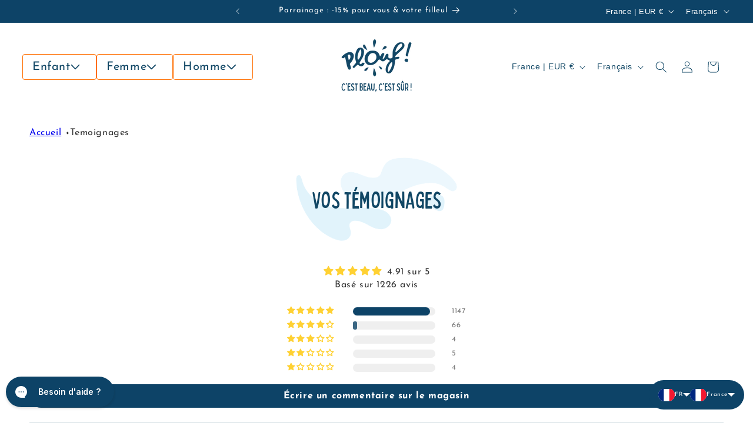

--- FILE ---
content_type: text/css
request_url: https://plouf.fr/cdn/shop/t/21/assets/shape.css?v=177039010986179014721731519559
body_size: -607
content:
.curve{position:absolute;bottom:0;height:60px;width:100%;background:#d1f3fb;z-index:1;border-radius:10rem}.shape--wavy{display:none;width:100%;overflow:hidden;line-height:0;transform:rotate(180deg)}.shape--wavy svg{position:relative;display:block;width:calc(100% + 1.3px);height:24px}.shape--wavy .shape-fill{fill:#fff}@media screen and (min-width: 990px){.shape--wavy,.curve{display:block}}
/*# sourceMappingURL=/cdn/shop/t/21/assets/shape.css.map?v=177039010986179014721731519559 */


--- FILE ---
content_type: text/css
request_url: https://plouf.fr/cdn/shop/t/21/assets/collection.css?v=154012204377624292321731519557
body_size: -592
content:
input[type="radio"][name$="_card_color"] {
  width: 20px;
  height: 20px;
  border-radius: 50%;
  border: 1px solid black;
  appearance: none;
  background-size: 9px 9px;
  background-image: repeating-linear-gradient(
    45deg,
    #000 0,
    #000 1px,
    #ebebeb 0,
    #ebebeb 50%
  );
}


--- FILE ---
content_type: text/css
request_url: https://plouf.fr/cdn/shop/t/21/assets/widgets-custom.css?v=58372799383728088761731850422
body_size: -686
content:
#bs-chatbot-widget-container_5fk7m {
  left: unset;
  right: 5rem;
}


--- FILE ---
content_type: image/svg+xml
request_url: https://cdn.langshop.app/buckets/app/img/svg/countries/flags/rectangle/tf.svg
body_size: 33
content:
<svg xmlns="http://www.w3.org/2000/svg" xmlns:xlink="http://www.w3.org/1999/xlink" id="flag-icon-css-tf" viewBox="0 0 640 480">
  <defs>
    <path id="a" fill="#fff" d="M0-21l12.3 38L-20-6.5h40L-12.3 17z"/>
  </defs>
  <path fill="#002395" d="M0 0h640v480H0z"/>
  <path fill="#fff" d="M0 0h292.8v196.8H0z"/>
  <path fill="#002395" d="M0 0h96v192H0z"/>
  <path fill="#ed2939" d="M192 0h96v192h-96z"/>
  <path fill="#fff" d="M426 219.6l15.4 24.6h44V330l-33-51.6-44.4 70.8h21.6l22.8-40.8 46.8 84 46.8-84 22.8 40.8h21.6L546 278.4 513 330v-47.4h19.8l14.7-23.4H513v-15h44l15.4-24.6H426zm51.6 105h-48v16.8h48zm91.2 0h-48v16.8h48z"/>
  <use width="100%" height="100%" x="416" y="362" transform="scale(1.2)" xlink:href="#a"/>
  <use width="100%" height="100%" x="371" y="328" transform="scale(1.2)" xlink:href="#a"/>
  <use width="100%" height="100%" x="461" y="328" transform="scale(1.2)" xlink:href="#a"/>
  <use width="100%" height="100%" x="333" y="227" transform="scale(1.2)" xlink:href="#a"/>
  <use width="100%" height="100%" x="499" y="227" transform="scale(1.2)" xlink:href="#a"/>
</svg>


--- FILE ---
content_type: image/svg+xml
request_url: https://plouf.fr/cdn/shop/files/logo_plouf_blanc_slogan_footer.svg?v=1708097608&width=1100
body_size: 9898
content:
<svg version="1.0" preserveAspectRatio="xMidYMid meet" height="200" viewBox="0 0 191.25 149.999998" zoomAndPan="magnify" width="255" xmlns:xlink="http://www.w3.org/1999/xlink" xmlns="http://www.w3.org/2000/svg"><path fill-rule="nonzero" fill-opacity="1" d="M 138.214844 45.503906 C 138.359375 40.960938 138.34375 36.394531 139.945312 32.050781 C 142.140625 26.109375 145.089844 20.644531 150.171875 16.601562 C 153.984375 13.574219 158.246094 12.390625 163.117188 13.132812 C 169.144531 14.046875 171.453125 19.875 169.453125 24.808594 C 167.957031 28.488281 165.375 31.332031 162.492188 33.949219 C 157.90625 38.109375 153.308594 42.253906 148.738281 46.429688 C 147.027344 47.992188 145.46875 49.664062 145.363281 52.1875 C 145.339844 52.683594 145.246094 52.976562 145.976562 52.855469 C 148.058594 52.503906 150.15625 52.277344 152.242188 51.945312 C 153.679688 51.71875 154.917969 51.964844 155.976562 53.03125 C 156.894531 53.964844 156.945312 54.625 156.066406 55.625 C 155.546875 56.203125 154.910156 56.585938 154.179688 56.808594 C 152.234375 57.40625 150.289062 58 148.335938 58.5625 C 145.421875 59.394531 144.742188 60.347656 144.664062 63.378906 C 144.4375 72.722656 142.238281 81.550781 137.589844 89.710938 C 136.722656 91.238281 135.726562 92.671875 134.4375 93.894531 C 130.839844 97.300781 125.125 97.203125 122.035156 93.664062 C 120.507812 91.914062 119.863281 89.785156 119.761719 87.539062 C 119.488281 81.566406 121.195312 76.101562 124.332031 71.066406 C 125.988281 68.410156 128.128906 66.140625 130.238281 63.84375 C 131.304688 62.679688 131.578125 62.824219 129.941406 61.820312 C 128.148438 60.71875 126.195312 59.886719 124.359375 58.851562 C 123.109375 58.144531 122.019531 58.394531 120.984375 59.179688 C 119.988281 59.933594 119.039062 60.757812 118.085938 61.574219 C 116.582031 62.851562 114.9375 63.785156 112.914062 63.945312 C 110.792969 64.113281 108.976562 63.433594 107.402344 62.035156 C 106.65625 61.371094 105.96875 60.632812 105.117188 60.089844 C 103.289062 58.917969 101.730469 59.078125 100.167969 60.574219 C 99.4375 61.273438 98.863281 62.09375 98.296875 62.917969 C 94.558594 68.367188 89.714844 72.296875 83.109375 73.671875 C 79.792969 74.363281 76.417969 74.761719 73.164062 73.453125 C 67.414062 71.144531 64.332031 66.625 63.476562 60.679688 C 62.429688 53.390625 64.53125 46.941406 69.542969 41.515625 C 72.722656 38.074219 76.5 35.773438 81.355469 35.484375 C 85.566406 35.230469 89.734375 35.171875 93.726562 36.785156 C 97.421875 38.28125 100.253906 40.742188 101.910156 44.421875 C 102.699219 46.175781 103.652344 47.867188 104.074219 49.769531 C 104.140625 50.066406 104.273438 50.308594 104.597656 50.378906 C 104.984375 50.460938 105.082031 50.132812 105.234375 49.914062 C 106.257812 48.40625 107.34375 46.9375 108.171875 45.300781 C 108.542969 44.570312 108.992188 43.875 109.550781 43.265625 C 111 41.6875 113.269531 41.332031 115.140625 42.398438 C 116.09375 42.945312 116.402344 43.722656 115.925781 44.988281 C 114.976562 47.527344 113.941406 50.035156 112.925781 52.550781 C 112.292969 54.121094 111.757812 55.699219 111.898438 57.433594 C 111.929688 57.859375 111.847656 58.289062 112.40625 58.46875 C 112.921875 58.636719 112.988281 58.171875 113.210938 57.945312 C 116.238281 54.835938 118.230469 51.101562 119.722656 47.078125 C 120.226562 45.714844 121.132812 44.777344 122.472656 44.253906 C 125.347656 43.125 127.363281 44.570312 127.152344 47.621094 C 127.078125 48.757812 126.933594 49.894531 126.871094 51.039062 C 126.6875 54.488281 128.402344 56.253906 131.863281 56.222656 C 132.871094 56.210938 133.855469 56.070312 134.832031 55.816406 C 137.144531 55.214844 138.109375 54.125 138.203125 51.742188 C 138.285156 49.667969 138.222656 47.589844 138.222656 45.511719 Z M 94.796875 52.648438 C 94.796875 52.292969 94.832031 51.929688 94.789062 51.578125 C 94.496094 49.144531 94.089844 46.683594 92.351562 44.839844 C 88.609375 40.859375 82.082031 40.726562 77.875 44.453125 C 75.972656 46.132812 74.59375 48.230469 73.464844 50.484375 C 71.863281 53.679688 71.074219 57.019531 71.5625 60.644531 C 72.101562 64.664062 76.5625 68.644531 80.792969 68.039062 C 83.347656 67.671875 85.578125 66.609375 87.636719 65.152344 C 91.945312 62.097656 94.761719 58.152344 94.796875 52.648438 Z M 164.023438 20.394531 C 163.96875 20.007812 163.910156 19.4375 163.800781 18.875 C 163.382812 16.675781 162.125 15.917969 159.992188 16.640625 C 158.054688 17.296875 156.480469 18.542969 155.039062 19.953125 C 150.839844 24.0625 148.335938 29.152344 146.578125 34.671875 C 146.242188 35.730469 145.960938 36.8125 146.011719 37.929688 C 146.066406 38.996094 146.644531 39.335938 147.605469 38.875 C 148.148438 38.617188 148.65625 38.261719 149.136719 37.894531 C 151.523438 36.054688 153.640625 33.917969 155.78125 31.808594 C 157.917969 29.703125 160.191406 27.714844 162.070312 25.351562 C 163.1875 23.949219 163.964844 22.410156 164.023438 20.390625 Z M 125.632812 87.304688 C 125.683594 88.164062 125.714844 88.949219 125.777344 89.730469 C 125.796875 89.980469 125.878906 90.222656 125.949219 90.460938 C 126.394531 92.027344 127.113281 92.261719 128.285156 91.183594 C 128.78125 90.722656 129.261719 90.226562 129.652344 89.679688 C 133.171875 84.730469 135.597656 79.28125 136.925781 73.359375 C 137.324219 71.582031 137.683594 69.789062 137.410156 67.949219 C 137.179688 66.425781 136.441406 66.089844 135.09375 66.875 C 134.285156 67.351562 133.589844 67.972656 132.980469 68.675781 C 128.328125 74.042969 126.085938 80.355469 125.640625 87.308594 Z M 125.632812 87.304688" fill="#ffffff"></path><path fill-rule="nonzero" fill-opacity="1" d="M 61.613281 37.898438 C 61.558594 42.855469 60.582031 47.621094 58.558594 52.152344 C 56.789062 56.113281 54.371094 59.710938 52.183594 63.4375 C 51.570312 64.484375 50.925781 65.519531 50.359375 66.589844 C 49.570312 68.0625 49.691406 69.472656 50.816406 70.757812 C 51.796875 71.878906 53.058594 72.007812 54.238281 71.097656 C 54.875 70.613281 55.335938 69.972656 55.785156 69.324219 C 56.816406 67.847656 58.203125 67.386719 59.914062 67.859375 C 60.601562 68.050781 61.300781 68.21875 61.964844 68.476562 C 62.765625 68.777344 63.144531 69.371094 62.9375 70.261719 C 62 74.320312 57.535156 77.605469 53.394531 77.230469 C 51.6875 77.074219 50.148438 76.390625 48.703125 75.507812 C 47.847656 74.980469 47.027344 74.410156 46.183594 73.871094 C 44.710938 72.929688 44.246094 72.976562 42.914062 74.25 C 40.6875 76.375 38.425781 78.464844 36.265625 80.65625 C 34.335938 82.609375 32.855469 81.804688 31.398438 79.566406 C 30.875 78.761719 31.460938 78.046875 31.96875 77.445312 C 34.136719 74.875 36.257812 72.257812 38.613281 69.855469 C 40.242188 68.191406 40.832031 66.308594 39.984375 64.074219 C 36.265625 54.277344 37.296875 44.726562 41.429688 35.324219 C 42.285156 33.382812 43.144531 31.4375 44.746094 29.988281 C 47.835938 27.203125 51.460938 26.5 55.324219 27.871094 C 59.101562 29.210938 60.925781 32.222656 61.480469 36.078125 C 61.566406 36.679688 61.574219 37.292969 61.621094 37.898438 Z M 54.289062 39.261719 C 54.199219 37.914062 54.210938 36.050781 53.792969 34.230469 C 53.613281 33.460938 53.753906 32.359375 52.800781 32.171875 C 51.878906 31.988281 51.328125 32.910156 50.808594 33.578125 C 48.496094 36.59375 46.960938 40.007812 45.875 43.609375 C 44.5625 47.980469 43.832031 52.449219 44.488281 57.027344 C 44.617188 57.929688 44.714844 59.054688 45.789062 59.292969 C 46.777344 59.511719 47.355469 58.597656 47.914062 57.917969 C 49.304688 56.21875 50.265625 54.265625 51.261719 52.328125 C 53.285156 48.378906 54.351562 44.203125 54.285156 39.261719 Z M 54.289062 39.261719" fill="#ffffff"></path><path fill-rule="nonzero" fill-opacity="1" d="M 22.652344 39.386719 C 27.265625 39.03125 30.746094 40.3125 32.9375 44.140625 C 34.511719 46.894531 34.578125 49.863281 33.839844 52.878906 C 32.410156 58.722656 29.683594 63.898438 25.53125 68.265625 C 23.949219 69.933594 23.460938 71.589844 24.453125 73.78125 C 25.488281 76.0625 25.976562 78.539062 26.390625 81.007812 C 26.890625 83.980469 25.046875 86.300781 22.28125 86.308594 C 20.703125 86.3125 19.800781 85.429688 19.128906 84.136719 C 17.144531 80.335938 15.9375 76.265625 15.054688 72.09375 C 13.820312 66.261719 12.800781 60.378906 11.1875 54.628906 C 11.019531 54.023438 11.03125 53.207031 10.3125 53.027344 C 9.597656 52.851562 9.203125 53.558594 8.777344 54.015625 C 6.886719 56.050781 4.761719 56.28125 2.726562 54.65625 C 1.3125 53.527344 1.207031 52.464844 2.410156 51.113281 C 6.972656 46 12.453125 42.242188 18.90625 39.898438 C 20.257812 39.40625 21.640625 39.390625 22.652344 39.382812 Z M 20.589844 60.402344 C 24.027344 58.398438 25.933594 53.628906 25.035156 49.476562 C 24.222656 45.726562 21.921875 44.78125 18.660156 46.8125 C 18.109375 47.15625 17.972656 47.519531 18.101562 48.121094 C 18.535156 50.144531 18.9375 52.179688 19.347656 54.207031 C 19.761719 56.257812 20.175781 58.3125 20.59375 60.402344 Z M 20.589844 60.402344" fill="#ffffff"></path><path fill-rule="nonzero" fill-opacity="1" d="M 173.582031 46.652344 C 173.816406 44.722656 174.492188 42.601562 175.019531 40.457031 C 176.746094 33.484375 178.542969 26.53125 180.300781 19.570312 C 180.632812 18.25 181.125 16.988281 181.660156 15.738281 C 182.773438 13.144531 183.667969 12.675781 186.40625 13.226562 C 188.269531 13.601562 189.109375 15.050781 188.65625 16.894531 C 186.964844 23.8125 184.125 30.363281 182.207031 37.207031 C 181.136719 41.027344 180.253906 44.890625 179.523438 48.792969 C 179.199219 50.527344 178.492188 50.914062 176.773438 50.402344 C 174.53125 49.730469 173.5625 48.679688 173.582031 46.652344 Z M 173.582031 46.652344" fill="#ffffff"></path><path fill-rule="nonzero" fill-opacity="1" d="M 88.347656 27.085938 C 86.890625 21.8125 85.300781 16.59375 85.984375 11.058594 C 86.199219 9.324219 86.773438 7.707031 87.988281 6.402344 C 89.867188 4.382812 91.816406 4.71875 92.949219 7.226562 C 93.84375 9.222656 94.054688 11.351562 93.640625 13.433594 C 92.675781 18.265625 90.519531 22.667969 88.351562 27.085938 Z M 88.347656 27.085938" fill="#ffffff"></path><path fill-rule="nonzero" fill-opacity="1" d="M 88.242188 82.136719 C 90.648438 86.847656 93.042969 91.433594 93.828125 96.640625 C 94.097656 98.4375 93.980469 100.214844 93.117188 101.863281 C 91.695312 104.566406 89.246094 104.777344 87.429688 102.355469 C 86.121094 100.617188 85.636719 98.617188 85.828125 96.488281 C 86.242188 91.820312 87.148438 87.230469 88.019531 82.628906 C 88.039062 82.5 88.128906 82.382812 88.246094 82.132812 Z M 88.242188 82.136719" fill="#ffffff"></path><path fill-rule="nonzero" fill-opacity="1" d="M 50.085938 132.90625 C 50.085938 130.015625 50.117188 127.121094 50.066406 124.230469 C 50.046875 123.316406 50.355469 122.890625 51.25 122.875 C 52.464844 122.851562 53.683594 122.769531 54.894531 122.832031 C 56.496094 122.914062 57.457031 123.941406 57.839844 125.382812 C 58.449219 127.652344 58.734375 129.960938 57.347656 132.09375 C 57.121094 132.445312 57.3125 132.597656 57.445312 132.835938 C 58.832031 135.316406 58.808594 137.902344 57.878906 140.492188 C 57.269531 142.191406 55.664062 142.96875 53.382812 142.890625 C 52.738281 142.871094 52.09375 142.765625 51.457031 142.8125 C 50.519531 142.878906 50.222656 142.542969 50.238281 141.59375 C 50.296875 138.699219 50.261719 135.800781 50.261719 132.90625 C 50.203125 132.90625 50.144531 132.90625 50.085938 132.90625 Z M 52.570312 137.527344 C 52.589844 137.527344 52.609375 137.527344 52.632812 137.527344 C 52.632812 138.238281 52.625 138.953125 52.632812 139.664062 C 52.636719 139.9375 52.539062 140.261719 52.796875 140.464844 C 53.261719 140.828125 55.585938 140.28125 55.828125 139.71875 C 56.421875 138.332031 56.578125 136.886719 56.0625 135.449219 C 55.667969 134.347656 54.433594 133.835938 53.109375 134.207031 C 52.164062 134.472656 52.683594 135.335938 52.582031 135.929688 C 52.496094 136.445312 52.566406 136.992188 52.566406 137.523438 Z M 52.8125 128.226562 C 52.84375 128.226562 52.871094 128.226562 52.902344 128.226562 C 52.902344 129.117188 52.894531 130.015625 52.90625 130.90625 C 52.910156 131.175781 52.851562 131.5625 53.273438 131.554688 C 54.128906 131.539062 55.039062 131.578125 55.636719 130.808594 C 56.449219 129.761719 56.164062 126.402344 55.199219 125.519531 C 54.542969 124.914062 53.707031 124.953125 52.976562 125.191406 C 52.371094 125.382812 52.757812 126.066406 52.722656 126.519531 C 52.679688 127.082031 52.777344 127.660156 52.8125 128.226562 Z M 52.8125 128.226562" fill="#ffffff"></path><path fill-rule="nonzero" fill-opacity="1" d="M 171.425781 134.898438 C 171.425781 131.296875 171.507812 127.691406 171.417969 124.085938 C 171.398438 123.332031 171.691406 123.078125 172.429688 123.105469 C 173.640625 123.144531 174.851562 123.117188 176.070312 123.117188 C 178.515625 123.117188 179.714844 123.976562 180.21875 126.390625 C 180.777344 129.046875 180.890625 131.707031 179.644531 134.253906 C 179.40625 134.734375 179.238281 135.296875 178.800781 135.601562 C 178.003906 136.152344 178.207031 136.679688 178.558594 137.398438 C 179.25 138.804688 179.820312 140.269531 180.453125 141.710938 C 180.714844 142.308594 180.640625 142.554688 179.894531 142.65625 C 177.933594 142.929688 178.375 142.996094 177.644531 141.425781 C 177.058594 140.164062 176.425781 138.921875 175.886719 137.640625 C 175.582031 136.921875 175.121094 136.726562 174.390625 136.757812 C 173.835938 136.78125 173.644531 136.929688 173.65625 137.492188 C 173.6875 139.03125 173.609375 140.570312 173.683594 142.105469 C 173.742188 143.445312 172.71875 143.085938 172.0625 143.207031 C 171.171875 143.375 171.449219 142.605469 171.441406 142.191406 C 171.414062 139.765625 171.425781 137.332031 171.425781 134.902344 Z M 173.71875 130 C 173.71875 130 173.730469 130 173.730469 130 C 173.730469 131.320312 173.730469 132.640625 173.730469 133.964844 C 173.730469 134.273438 173.671875 134.621094 174.09375 134.742188 C 175.164062 135.054688 177.136719 134.128906 177.648438 133.082031 C 178.398438 131.558594 178.367188 129.992188 178.007812 128.378906 C 177.539062 126.3125 176.664062 125.558594 174.558594 125.382812 C 173.953125 125.332031 173.703125 125.527344 173.710938 126.140625 C 173.730469 127.425781 173.714844 128.710938 173.714844 130 Z M 173.71875 130" fill="#ffffff"></path><path fill-rule="nonzero" fill-opacity="1" d="M 77.921875 142.808594 C 77.480469 142.855469 77.191406 142.644531 77.078125 142.128906 C 76.875 141.222656 76.585938 140.335938 76.417969 139.421875 C 76.3125 138.835938 76.039062 138.675781 75.484375 138.695312 C 71.449219 138.820312 72.578125 137.976562 71.425781 141.875 C 71.074219 143.050781 70.476562 143.425781 69.332031 143.007812 C 68.742188 142.792969 69.019531 142.367188 69.089844 142.023438 C 69.953125 137.753906 70.828125 133.484375 71.699219 129.214844 C 72.027344 127.605469 72.316406 125.988281 72.679688 124.386719 C 72.882812 123.46875 73.625 123.144531 74.988281 123.1875 C 75.90625 123.21875 75.824219 123.902344 75.914062 124.480469 C 76.785156 129.988281 78.453125 135.335938 79.195312 140.867188 C 79.214844 141.046875 79.265625 141.214844 79.289062 141.394531 C 79.445312 142.554688 79.183594 142.835938 77.921875 142.808594 Z M 74.210938 129.039062 C 73.769531 131.277344 73.148438 133.425781 72.710938 135.609375 C 72.652344 135.890625 72.4375 136.394531 72.828125 136.445312 C 73.699219 136.554688 74.609375 136.554688 75.484375 136.460938 C 75.917969 136.414062 75.699219 135.921875 75.640625 135.640625 C 75.453125 134.699219 75.210938 133.765625 75.007812 132.828125 C 74.734375 131.566406 74.472656 130.300781 74.207031 129.039062 Z M 74.210938 129.039062" fill="#ffffff"></path><path fill-rule="nonzero" fill-opacity="1" d="M 83.308594 130.304688 C 83.210938 132.882812 83.332031 135.453125 83.632812 138.015625 C 83.738281 138.878906 83.972656 139.667969 85.042969 139.730469 C 86.058594 139.792969 86.632812 139.277344 86.878906 138.304688 C 87.355469 136.417969 87.472656 134.492188 87.476562 132.5625 C 87.480469 130.019531 87.554688 127.484375 87.710938 124.949219 C 87.777344 123.804688 88.472656 123.328125 89.589844 123.621094 C 89.988281 123.722656 89.980469 124 89.96875 124.273438 C 89.6875 129.019531 90.148438 133.792969 89.433594 138.523438 C 89.234375 139.855469 88.757812 141.078125 87.585938 141.90625 C 85.515625 143.363281 83.164062 142.835938 81.960938 140.597656 C 81.039062 138.890625 80.691406 137.015625 80.726562 135.113281 C 80.796875 131.679688 81.015625 128.253906 81.101562 124.824219 C 81.128906 123.804688 81.539062 123.578125 82.476562 123.601562 C 83.574219 123.632812 83.289062 124.371094 83.296875 124.945312 C 83.324219 126.730469 83.308594 128.519531 83.308594 130.304688 Z M 83.308594 130.304688" fill="#ffffff"></path><path fill-rule="nonzero" fill-opacity="1" d="M 162.847656 130.226562 C 162.757812 132.800781 162.859375 135.375 163.167969 137.933594 C 163.273438 138.835938 163.480469 139.675781 164.613281 139.730469 C 165.695312 139.785156 166.214844 139.175781 166.453125 138.171875 C 166.894531 136.316406 167.015625 134.425781 167.015625 132.53125 C 167.015625 129.992188 167.097656 127.453125 167.25 124.917969 C 167.320312 123.808594 168.097656 123.296875 169.160156 123.625 C 169.550781 123.746094 169.519531 124.035156 169.503906 124.304688 C 169.222656 129.015625 169.675781 133.75 168.988281 138.445312 C 168.789062 139.785156 168.34375 141.019531 167.1875 141.863281 C 165.101562 143.382812 162.699219 142.851562 161.484375 140.574219 C 160.59375 138.898438 160.234375 137.058594 160.269531 135.191406 C 160.335938 131.6875 160.5625 128.191406 160.652344 124.691406 C 160.679688 123.726562 161.136719 123.625 161.9375 123.605469 C 162.871094 123.582031 162.851562 124.128906 162.847656 124.765625 C 162.839844 126.585938 162.847656 128.410156 162.847656 130.234375 Z M 162.847656 130.226562" fill="#ffffff"></path><path fill-rule="nonzero" fill-opacity="1" d="M 17.625 132.578125 C 17.492188 129.921875 17.664062 126.882812 17.792969 123.847656 C 17.8125 123.253906 18.003906 123.011719 18.601562 123.007812 C 20.460938 122.988281 22.320312 122.953125 24.179688 122.894531 C 24.78125 122.875 24.976562 123.109375 24.988281 123.710938 C 25.042969 125.652344 25.070312 125.652344 23.117188 125.714844 C 21.261719 125.773438 20.304688 126.738281 20.246094 128.609375 C 20.210938 129.648438 20.722656 130.144531 21.773438 130.105469 C 21.949219 130.097656 22.128906 130.082031 22.308594 130.074219 C 24.203125 130.003906 24.167969 130.003906 24.136719 131.917969 C 24.125 132.667969 23.851562 132.910156 23.128906 132.917969 C 22.25 132.925781 21.078125 132.660156 20.585938 133.246094 C 20.148438 133.761719 20.4375 134.882812 20.390625 135.734375 C 20.328125 136.804688 20.296875 137.882812 20.171875 138.945312 C 20.082031 139.734375 20.390625 139.953125 21.117188 139.878906 C 22.261719 139.761719 23.402344 139.9375 24.542969 139.96875 C 25.132812 139.988281 25.363281 140.128906 25.347656 140.757812 C 25.292969 143.28125 25.585938 142.78125 23.320312 142.820312 C 21.78125 142.847656 20.238281 142.777344 18.703125 142.84375 C 17.859375 142.878906 17.59375 142.628906 17.609375 141.769531 C 17.660156 138.835938 17.628906 135.898438 17.628906 132.578125 Z M 17.625 132.578125" fill="#ffffff"></path><path fill-rule="nonzero" fill-opacity="1" d="M 60.183594 132.570312 C 60.050781 129.910156 60.226562 126.875 60.347656 123.835938 C 60.371094 123.234375 60.578125 123.007812 61.164062 123.003906 C 63.027344 122.984375 64.882812 122.949219 66.746094 122.890625 C 67.351562 122.871094 67.53125 123.121094 67.546875 123.714844 C 67.597656 125.648438 67.621094 125.648438 65.667969 125.714844 C 63.816406 125.773438 62.863281 126.742188 62.800781 128.617188 C 62.769531 129.648438 63.246094 130.144531 64.230469 130.105469 C 64.410156 130.097656 64.585938 130.085938 64.765625 130.078125 C 66.765625 129.996094 66.730469 129.996094 66.691406 131.925781 C 66.675781 132.679688 66.390625 132.90625 65.679688 132.917969 C 64.800781 132.929688 63.628906 132.660156 63.136719 133.25 C 62.703125 133.769531 62.992188 134.886719 62.941406 135.742188 C 62.886719 136.78125 62.871094 137.820312 62.730469 138.847656 C 62.605469 139.753906 62.984375 139.96875 63.785156 139.878906 C 64.929688 139.746094 66.070312 139.957031 67.207031 139.976562 C 67.71875 139.988281 67.875 140.148438 67.902344 140.65625 C 68.03125 142.828125 68.050781 142.828125 65.867188 142.824219 C 64.292969 142.824219 62.714844 142.789062 61.140625 142.839844 C 60.390625 142.859375 60.160156 142.621094 60.167969 141.871094 C 60.203125 138.898438 60.179688 135.929688 60.179688 132.570312 Z M 60.183594 132.570312" fill="#ffffff"></path><path fill-rule="nonzero" fill-opacity="1" d="M 117.371094 132.546875 C 117.242188 129.882812 117.414062 126.882812 117.535156 123.882812 C 117.5625 123.226562 117.785156 123.003906 118.414062 123 C 120.238281 122.988281 122.066406 122.953125 123.890625 122.886719 C 124.5625 122.863281 124.730469 123.136719 124.738281 123.777344 C 124.753906 125.644531 124.78125 125.640625 122.898438 125.710938 C 122.648438 125.71875 122.398438 125.71875 122.144531 125.738281 C 120.753906 125.835938 120.035156 126.601562 119.988281 128.03125 C 119.941406 129.460938 120.613281 130.140625 122.011719 130.070312 C 123.976562 129.996094 124.347656 130.496094 123.839844 132.414062 C 123.722656 132.851562 123.441406 132.859375 123.121094 132.882812 C 122.375 132.929688 121.621094 132.996094 120.875 133.007812 C 120.40625 133.015625 120.171875 133.101562 120.160156 133.65625 C 120.113281 135.441406 120.050781 137.230469 119.910156 139.011719 C 119.847656 139.796875 120.179688 139.9375 120.824219 139.875 C 122.003906 139.765625 123.179688 139.9375 124.355469 139.96875 C 124.917969 139.984375 125.101562 140.160156 125.089844 140.71875 C 125.050781 143.308594 125.3125 142.78125 123.101562 142.816406 C 121.492188 142.84375 119.882812 142.789062 118.269531 142.835938 C 117.554688 142.855469 117.351562 142.601562 117.359375 141.910156 C 117.390625 138.902344 117.371094 135.898438 117.371094 132.542969 Z M 117.371094 132.546875" fill="#ffffff"></path><path fill-rule="nonzero" fill-opacity="1" d="M 30.707031 142.820312 C 29.257812 142.652344 27.839844 141.820312 26.882812 140.242188 C 26.269531 139.242188 27.039062 138.75 27.644531 138.199219 C 28.367188 137.546875 28.652344 138.300781 28.996094 138.664062 C 29.472656 139.160156 29.921875 139.652344 30.597656 139.878906 C 32.054688 140.375 33.210938 139.511719 33.105469 137.964844 C 32.992188 136.34375 32.304688 135.011719 31.011719 134.019531 C 30.558594 133.667969 30.082031 133.347656 29.621094 133.011719 C 26.667969 130.863281 26.1875 127.433594 28.417969 124.511719 C 28.878906 123.910156 29.402344 123.414062 30.144531 123.125 C 31.695312 122.523438 34.644531 123.5 35.40625 124.984375 C 35.765625 125.6875 35.097656 126.167969 34.800781 126.695312 C 34.5 127.226562 34.066406 126.90625 33.695312 126.683594 C 33.484375 126.554688 33.277344 126.40625 33.066406 126.277344 C 31.601562 125.394531 31.191406 125.449219 30.25 126.621094 C 29.265625 127.847656 29.253906 129.21875 30.238281 130.195312 C 31.433594 131.378906 32.996094 132.097656 34.082031 133.441406 C 35.675781 135.410156 36.179688 137.527344 35.277344 139.933594 C 34.570312 141.808594 33.109375 142.816406 30.710938 142.8125 Z M 30.707031 142.820312" fill="#ffffff"></path><path fill-rule="nonzero" fill-opacity="1" d="M 130.484375 142.851562 C 128.773438 142.632812 127.316406 141.8125 126.382812 140.15625 C 125.792969 139.109375 126.664062 138.664062 127.253906 138.152344 C 127.921875 137.570312 128.195312 138.320312 128.519531 138.65625 C 129 139.144531 129.4375 139.644531 130.117188 139.875 C 131.574219 140.378906 132.742188 139.523438 132.636719 137.980469 C 132.53125 136.402344 131.886719 135.085938 130.640625 134.097656 C 130.164062 133.722656 129.65625 133.378906 129.164062 133.023438 C 126.183594 130.851562 125.710938 127.375 128.007812 124.445312 C 128.429688 123.90625 128.898438 123.449219 129.566406 123.175781 C 131.195312 122.511719 134.101562 123.429688 134.929688 124.976562 C 135.308594 125.683594 134.628906 126.160156 134.339844 126.6875 C 134.046875 127.222656 133.609375 126.925781 133.238281 126.695312 C 133.023438 126.5625 132.820312 126.417969 132.609375 126.289062 C 131.132812 125.402344 130.730469 125.449219 129.789062 126.613281 C 128.796875 127.839844 128.777344 129.210938 129.757812 130.191406 C 130.949219 131.378906 132.496094 132.109375 133.601562 133.429688 C 135.363281 135.527344 135.773438 138.179688 134.535156 140.617188 C 133.71875 142.214844 132.273438 142.691406 130.484375 142.851562 Z M 130.484375 142.851562" fill="#ffffff"></path><path fill-rule="nonzero" fill-opacity="1" d="M 153.738281 142.832031 C 152.167969 142.601562 150.695312 141.804688 149.792969 140.117188 C 149.253906 139.113281 150.089844 138.707031 150.636719 138.1875 C 151.285156 137.578125 151.574219 138.261719 151.914062 138.609375 C 152.386719 139.101562 152.8125 139.613281 153.488281 139.855469 C 155 140.402344 156.191406 139.539062 156.066406 137.9375 C 155.9375 136.320312 155.246094 134.992188 153.945312 134.007812 C 153.488281 133.660156 153.019531 133.335938 152.554688 133 C 149.648438 130.878906 149.160156 127.492188 151.332031 124.582031 C 151.71875 124.066406 152.132812 123.574219 152.734375 123.28125 C 154.460938 122.445312 157.253906 123.246094 158.3125 124.933594 C 158.785156 125.691406 158.019531 126.171875 157.734375 126.722656 C 157.492188 127.195312 157.0625 126.945312 156.71875 126.722656 C 156.476562 126.570312 156.238281 126.414062 155.992188 126.265625 C 154.546875 125.402344 154.121094 125.464844 153.183594 126.648438 C 152.242188 127.839844 152.238281 129.183594 153.136719 130.15625 C 153.851562 130.929688 154.8125 131.375 155.601562 132.042969 C 157.546875 133.683594 158.949219 135.609375 158.636719 138.320312 C 158.304688 141.195312 156.820312 142.714844 153.738281 142.828125 Z M 153.738281 142.832031" fill="#ffffff"></path><path fill-rule="nonzero" fill-opacity="1" d="M 70.394531 34.0625 C 66.9375 32.191406 63.445312 30.441406 60.832031 27.472656 C 59.242188 25.667969 58.675781 23.421875 59.320312 21.066406 C 59.929688 18.835938 61.660156 18.347656 63.511719 19.726562 C 64.277344 20.292969 64.863281 21.023438 65.21875 21.894531 C 66.832031 25.902344 68.640625 29.828125 70.410156 33.761719 C 70.433594 33.8125 70.40625 33.882812 70.390625 34.0625 Z M 70.394531 34.0625" fill="#ffffff"></path><path fill-rule="nonzero" fill-opacity="1" d="M 103.503906 133.429688 C 103.367188 134.832031 103.554688 136.214844 103.847656 137.574219 C 104.15625 138.996094 104.882812 140.007812 106.484375 140.289062 C 107.5 140.46875 108.152344 140.078125 108.703125 139.371094 C 109.117188 138.839844 109.480469 138.71875 110.023438 139.191406 C 110.535156 139.632812 110.898438 140.027344 110.335938 140.691406 C 109.234375 141.988281 108.050781 143.128906 106.15625 142.757812 C 104.050781 142.347656 102.527344 141.105469 101.953125 139.066406 C 100.671875 134.542969 100.988281 130.097656 103.066406 125.832031 C 103.496094 124.945312 104.191406 124.257812 105 123.714844 C 106.246094 122.878906 107.605469 123.007812 108.722656 124.011719 C 109.121094 124.367188 109.5 124.753906 109.855469 125.148438 C 110.511719 125.867188 110.449219 126.433594 109.707031 127.054688 C 109.320312 127.382812 108.996094 127.476562 108.652344 126.96875 C 108.476562 126.707031 108.214844 126.503906 107.964844 126.304688 C 106.910156 125.488281 106.234375 125.523438 105.429688 126.617188 C 104.289062 128.183594 103.925781 130.054688 103.621094 131.925781 C 103.539062 132.414062 103.535156 132.917969 103.496094 133.421875 Z M 103.503906 133.429688" fill="#ffffff"></path><path fill-rule="nonzero" fill-opacity="1" d="M 3.828125 134.015625 C 3.824219 135.558594 3.964844 137.066406 4.59375 138.519531 C 5 139.453125 5.691406 140.011719 6.5625 140.375 C 7.613281 140.816406 8.328125 140.183594 8.972656 139.457031 C 9.371094 139.007812 9.679688 138.382812 10.425781 138.988281 C 11.105469 139.539062 10.992188 140.105469 10.574219 140.769531 C 8.792969 143.59375 4.742188 143.535156 3.207031 140.582031 C 0.5625 135.492188 1.179688 130.453125 3.652344 125.496094 C 3.761719 125.277344 3.925781 125.074219 4.078125 124.882812 C 6.03125 122.410156 8.660156 122.570312 10.347656 125.253906 C 10.6875 125.792969 10.742188 126.292969 10.355469 126.839844 C 9.902344 127.484375 9.566406 127.722656 8.964844 126.878906 C 7.585938 124.953125 6.226562 125.144531 5.128906 127.25 C 4.011719 129.386719 3.898438 131.6875 3.828125 134.015625 Z M 3.828125 134.015625" fill="#ffffff"></path><path fill-rule="nonzero" fill-opacity="1" d="M 179.714844 61.402344 C 179.714844 64.789062 178.488281 65.878906 175.148438 65.4375 C 174.214844 65.308594 173.34375 65.011719 172.539062 64.535156 C 170.726562 63.46875 170.140625 62.1875 170.546875 60.246094 C 170.945312 58.335938 172.074219 57.285156 174.039062 57.007812 C 174.964844 56.878906 175.890625 56.878906 176.816406 56.992188 C 178.660156 57.21875 179.285156 57.847656 179.53125 59.699219 C 179.609375 60.265625 179.65625 60.835938 179.714844 61.402344 Z M 179.714844 61.402344" fill="#ffffff"></path><path fill-rule="nonzero" fill-opacity="1" d="M 41.917969 134.730469 C 41.917969 137.195312 41.875 139.667969 41.941406 142.132812 C 41.960938 143.003906 41.671875 143.308594 40.847656 143.226562 C 40.597656 143.203125 40.339844 143.214844 40.097656 143.265625 C 39.433594 143.417969 39.3125 143.105469 39.328125 142.519531 C 39.378906 140.484375 39.417969 138.445312 39.429688 136.414062 C 39.445312 133.339844 39.414062 130.265625 39.449219 127.191406 C 39.457031 126.441406 39.222656 126.222656 38.480469 126.21875 C 37 126.210938 36.457031 125.289062 37.007812 123.867188 C 37.125 123.5625 37.347656 123.410156 37.664062 123.414062 C 39.804688 123.433594 41.945312 123.460938 44.085938 123.476562 C 44.457031 123.476562 44.59375 123.675781 44.601562 124.007812 C 44.609375 124.363281 44.570312 124.730469 44.617188 125.078125 C 44.75 126.007812 44.328125 126.246094 43.46875 126.226562 C 41.917969 126.195312 41.917969 126.238281 41.917969 127.765625 C 41.917969 130.089844 41.917969 132.410156 41.917969 134.734375 Z M 41.917969 134.730469" fill="#ffffff"></path><path fill-rule="nonzero" fill-opacity="1" d="M 138.964844 134.722656 C 138.964844 132.222656 138.949219 129.71875 138.976562 127.21875 C 138.988281 126.507812 138.824219 126.21875 138.039062 126.21875 C 136.515625 126.21875 136.011719 125.375 136.535156 123.894531 C 136.664062 123.535156 136.921875 123.40625 137.28125 123.410156 C 139.382812 123.433594 141.488281 123.460938 143.597656 123.472656 C 143.957031 123.472656 144.125 123.640625 144.136719 123.976562 C 144.148438 124.261719 144.105469 124.554688 144.152344 124.835938 C 144.339844 125.925781 143.902344 126.292969 142.8125 126.230469 C 141.449219 126.15625 141.445312 126.222656 141.445312 127.628906 C 141.445312 132.417969 141.453125 137.207031 141.4375 142 C 141.4375 142.386719 141.699219 142.988281 141.136719 143.121094 C 140.457031 143.273438 139.71875 143.292969 139.027344 143.203125 C 138.703125 143.160156 138.867188 142.636719 138.867188 142.335938 C 138.855469 139.800781 138.859375 137.265625 138.859375 134.726562 C 138.894531 134.726562 138.925781 134.726562 138.957031 134.726562 Z M 138.964844 134.722656" fill="#ffffff"></path><path fill-rule="nonzero" fill-opacity="1" d="M 110.664062 33.117188 C 111.699219 30.066406 112.785156 27.359375 114.769531 25.125 C 115.691406 24.082031 116.792969 23.328125 118.167969 23.015625 C 119.683594 22.667969 121.171875 23.257812 121.78125 24.4375 C 122.472656 25.773438 122.148438 27.542969 121.019531 28.566406 C 120.808594 28.753906 120.585938 28.964844 120.328125 29.070312 C 117.1875 30.394531 114.035156 31.707031 110.664062 33.121094 Z M 110.664062 33.117188" fill="#ffffff"></path><path fill-rule="nonzero" fill-opacity="1" d="M 73.816406 80.117188 C 72.480469 82.78125 71.28125 85.496094 69.324219 87.761719 C 68.34375 88.898438 67.054688 89.613281 65.546875 89.84375 C 64.40625 90.015625 63.382812 89.726562 62.734375 88.710938 C 62.113281 87.746094 62.511719 86.828125 63.117188 86.03125 C 65.453125 82.984375 68.582031 81.171875 72.277344 80.269531 C 72.742188 80.15625 73.207031 79.871094 73.816406 80.117188 Z M 73.816406 80.117188" fill="#ffffff"></path><path fill-rule="nonzero" fill-opacity="1" d="M 100.703125 77.546875 C 103.980469 77.785156 106.75 78.519531 108.757812 80.996094 C 109.957031 82.472656 109.972656 84.285156 108.792969 85.347656 C 107.910156 86.144531 107.023438 86.136719 106.304688 85.179688 C 104.460938 82.730469 102.671875 80.238281 100.703125 77.546875 Z M 100.703125 77.546875" fill="#ffffff"></path><path fill-rule="nonzero" fill-opacity="1" d="M 188.90625 129.457031 C 188.90625 131.207031 188.847656 132.957031 188.921875 134.707031 C 188.972656 135.886719 188.261719 136.054688 187.398438 136.0625 C 186.441406 136.070312 186.726562 135.21875 186.722656 134.777344 C 186.703125 132.03125 186.445312 129.285156 186.742188 126.539062 C 186.847656 125.546875 186.84375 124.535156 186.785156 123.539062 C 186.742188 122.828125 187.136719 122.699219 187.664062 122.636719 C 188.226562 122.570312 188.660156 122.734375 188.777344 123.363281 C 189.054688 124.8125 188.984375 126.28125 188.992188 127.742188 C 188.992188 128.3125 188.992188 128.886719 188.992188 129.457031 C 188.960938 129.457031 188.933594 129.457031 188.90625 129.457031 Z M 188.90625 129.457031" fill="#ffffff"></path><path fill-rule="nonzero" fill-opacity="1" d="M 164.976562 120.421875 C 164.566406 120.632812 164.457031 121 164.320312 121.304688 C 164.019531 121.976562 163.625 122.070312 162.964844 121.785156 C 161.765625 121.265625 161.71875 121.226562 162.300781 120.113281 C 162.847656 119.078125 163.382812 118.027344 163.976562 117.019531 C 164.515625 116.097656 165.207031 116.058594 165.796875 116.929688 C 166.550781 118.046875 167.265625 119.191406 167.742188 120.476562 C 167.976562 121.117188 167.8125 121.425781 167.21875 121.59375 C 166.632812 121.753906 166 122.449219 165.519531 121.425781 C 165.359375 121.082031 165.160156 120.765625 164.972656 120.425781 Z M 164.976562 120.421875" fill="#ffffff"></path><path fill-rule="nonzero" fill-opacity="1" d="M 95.632812 140.488281 C 95.167969 141.574219 94.691406 142.71875 94.179688 143.847656 C 93.625 145.070312 92.863281 145.199219 91.855469 144.296875 C 91.523438 144 91.582031 143.699219 91.730469 143.335938 C 92.191406 142.183594 92.660156 141.035156 93.070312 139.863281 C 93.328125 139.128906 93.734375 139.007812 94.34375 139.402344 C 94.792969 139.699219 95.476562 139.710938 95.632812 140.484375 Z M 95.632812 140.488281" fill="#ffffff"></path><path fill-rule="nonzero" fill-opacity="1" d="M 113.792969 122.34375 C 115.074219 122.3125 115.316406 122.566406 115.191406 123.664062 C 115.121094 124.261719 115 124.855469 114.9375 125.453125 C 114.851562 126.191406 114.453125 126.441406 113.71875 126.46875 C 112.699219 126.507812 112.269531 126.128906 112.421875 125.097656 C 112.488281 124.640625 112.542969 124.175781 112.511719 123.71875 C 112.445312 122.636719 112.949219 122.21875 113.792969 122.34375 Z M 113.792969 122.34375" fill="#ffffff"></path><path fill-rule="nonzero" fill-opacity="1" d="M 12.894531 124.761719 C 12.945312 124.261719 12.972656 124.015625 12.988281 123.769531 C 13.09375 122.5 13.933594 121.964844 15.144531 122.386719 C 15.585938 122.539062 15.742188 122.84375 15.691406 123.289062 C 15.617188 123.890625 15.554688 124.488281 15.464844 125.082031 C 15.289062 126.347656 15 126.539062 13.703125 126.429688 C 13.125 126.378906 12.855469 126.15625 12.886719 125.574219 C 12.90625 125.21875 12.886719 124.863281 12.886719 124.757812 Z M 12.894531 124.761719" fill="#ffffff"></path><path fill-rule="nonzero" fill-opacity="1" d="M 188.953125 141.285156 C 188.84375 141.863281 188.667969 142.574219 187.855469 142.523438 C 187.070312 142.472656 186.582031 141.925781 186.585938 141.082031 C 186.589844 140.363281 186.878906 139.824219 187.683594 139.777344 C 188.382812 139.734375 188.957031 140.394531 188.953125 141.285156 Z M 188.953125 141.285156" fill="#ffffff"></path></svg>

--- FILE ---
content_type: text/javascript; charset=UTF-8
request_url: https://choices.consentframework.com/js/pa/48914/c/8xsi4/cmp?source=shopify
body_size: 149660
content:
try { if (typeof(window.__sdcmpapi) !== "function") {(function () {window.ABconsentCMP = window.ABconsentCMP || {};})();} } catch(e) {}window.SDDAN = {"info":{"pa":48914,"c":"8xsi4"},"context":{"partner":false,"gdprApplies":false,"country":"US","cmps":null,"tlds":["io","education","sport","com.pt","sg","ma","kaufen","asia","school","co.id","com.ar","fit","pics","com.tr","tv","ly","email","win","hu","bg","fm","info","ca","lt","nc","st","ee","world","ec","pk","lu","com.cy","space","blog","aero","reise","travel","ie","com.hr","at","com.pe","ru","tech","immo","co.nz","paris","uk","gr","tools","dog","click","academy","com.au","website","sn","axa","gf","mc","credit","africa","es","radio","ai","today","com.my","recipes","tw","net","bzh","se","ba","run","app","pro","edu.au","me","stream","one","lv","pt","best","de","cz","guru","club","org.pl","com.ua","yoga","style","fi","mobi","com.co","com.br","pl","properties","guide","football","cab","ci","ink","ph","org","vn","jp","vip","news","com.es","estate","be","re","ac.uk","com.mk","corsica","dk","co","digital","fail","nu","asso.fr","studio","forsale","rs","com","al","si","sk","ch","nl","ae","co.uk","fr","biz","no","rugby","nyc","online","com.mx","com.ve","in","md","co.za","cc","info.pl","cat","cn","co.il","is","mx","casa","eu","ro","top","site","goog","gratis","media","it","com.pl","com.mt","xyz","us","cl","bz.it","art","press"],"apiRoot":"https://api.consentframework.com/api/v1/public","cacheApiRoot":"https://choices.consentframework.com/api/v1/public","consentApiRoot":"https://mychoice.consentframework.com/api/v1/public"},"cmp":{"privacyPolicy":"https://plouf.fr/pages/confidentialite","defaultLanguage":"fr","theme":{"lightMode":{"backgroundColor":"#ffffff","mainColor":"#202942","titleColor":"#202942","textColor":"#8492A6","borderColor":"#F0F0F0","overlayColor":"#F9F9F9","logo":"url([data-uri])","watermark":"url([data-uri])","skin":"url([data-uri])","providerLogo":"url([data-uri])"},"darkMode":{},"borderRadius":"STRONG","textSize":"SMALL","fontFamily":"Helvetica","fontFamilyTitle":"Helvetica","overlay":true,"whiteLabel":true,"noConsentButton":"NONE","noConsentButtonStyle":"LINK","setChoicesStyle":"BUTTON","position":"CENTER","toolbar":{"active":true,"position":"RIGHT","size":"SMALL","style":"ICON","offset":"30px"}},"scope":"DOMAIN","cookieMaxAgeInDays":180,"capping":"CHECK","cappingInDays":1,"vendorList":{"vendors":[755,1126],"stacks":[11,40],"googleProviders":[89],"sirdataVendors":[8,45,31],"displayMode":"CONDENSED"},"cookieWall":{"active":false},"flexibleRefusal":true,"ccpa":{"lspa":false},"external":{"googleAnalytics":true,"shopify":true,"microsoftUet":true,"utiq":{"active":false,"noticeUrl":"/manage-utiq"}}}};var bn=Object.defineProperty,yn=Object.defineProperties;var wn=Object.getOwnPropertyDescriptors;var Oe=Object.getOwnPropertySymbols;var xn=Object.prototype.hasOwnProperty,Sn=Object.prototype.propertyIsEnumerable;var Mt=(C,w,S)=>w in C?bn(C,w,{enumerable:!0,configurable:!0,writable:!0,value:S}):C[w]=S,rt=(C,w)=>{for(var S in w||(w={}))xn.call(w,S)&&Mt(C,S,w[S]);if(Oe)for(var S of Oe(w))Sn.call(w,S)&&Mt(C,S,w[S]);return C},yt=(C,w)=>yn(C,wn(w));var p=(C,w,S)=>Mt(C,typeof w!="symbol"?w+"":w,S);var P=(C,w,S)=>new Promise((x,V)=>{var Q=L=>{try{X(S.next(L))}catch(E){V(E)}},wt=L=>{try{X(S.throw(L))}catch(E){V(E)}},X=L=>L.done?x(L.value):Promise.resolve(L.value).then(Q,wt);X((S=S.apply(C,w)).next())});(function(){"use strict";var C=document.createElement("style");C.textContent=`.sd-cmp-0cAhr{overflow:hidden!important}.sd-cmp-E8mYB{--modal-width:610px;--background-color:#fafafa;--main-color:#202942;--title-color:#202942;--text-color:#8492a6;--border-color:#e9ecef;--overlay-color:#000;--background-color-dark:#121725;--main-color-dark:#5a6d90;--title-color-dark:#5a6d90;--text-color-dark:#8492a6;--border-color-dark:#202942;--overlay-color-dark:#000;--border-radius:24px;--font-family:"Roboto";--font-family-title:"Roboto Slab";--font-size-base:13px;--font-size-big:calc(var(--font-size-base) + 2px);--font-size-small:calc(var(--font-size-base) - 2px);--font-size-xsmall:calc(var(--font-size-base) - 4px);--font-size-xxsmall:calc(var(--font-size-base) - 6px);--spacing-base:5px;--spacing-sm:var(--spacing-base);--spacing-md:calc(var(--spacing-base) + 5px);--spacing-lg:calc(var(--spacing-base) + 10px);--padding-base:15px;--padding-sm:var(--padding-base);--padding-md:calc(var(--padding-base) + 10px)}.sd-cmp-E8mYB html{line-height:1.15;-ms-text-size-adjust:100%;-webkit-text-size-adjust:100%}.sd-cmp-E8mYB body{margin:0}.sd-cmp-E8mYB article,.sd-cmp-E8mYB aside,.sd-cmp-E8mYB footer,.sd-cmp-E8mYB header,.sd-cmp-E8mYB nav,.sd-cmp-E8mYB section{display:block}.sd-cmp-E8mYB h1{font-size:2em;margin:.67em 0}.sd-cmp-E8mYB figcaption,.sd-cmp-E8mYB figure,.sd-cmp-E8mYB main{display:block}.sd-cmp-E8mYB figure{margin:1em 40px}.sd-cmp-E8mYB hr{box-sizing:content-box;height:0;overflow:visible}.sd-cmp-E8mYB pre{font-family:monospace,monospace;font-size:1em}.sd-cmp-E8mYB a{background-color:transparent;-webkit-text-decoration-skip:objects}.sd-cmp-E8mYB a,.sd-cmp-E8mYB span{-webkit-touch-callout:none;-webkit-user-select:none;-moz-user-select:none;user-select:none}.sd-cmp-E8mYB abbr[title]{border-bottom:none;text-decoration:underline;-webkit-text-decoration:underline dotted;text-decoration:underline dotted}.sd-cmp-E8mYB b,.sd-cmp-E8mYB strong{font-weight:inherit;font-weight:bolder}.sd-cmp-E8mYB code,.sd-cmp-E8mYB kbd,.sd-cmp-E8mYB samp{font-family:monospace,monospace;font-size:1em}.sd-cmp-E8mYB dfn{font-style:italic}.sd-cmp-E8mYB mark{background-color:#ff0;color:#000}.sd-cmp-E8mYB small{font-size:80%}.sd-cmp-E8mYB sub,.sd-cmp-E8mYB sup{font-size:75%;line-height:0;position:relative;vertical-align:baseline}.sd-cmp-E8mYB sub{bottom:-.25em}.sd-cmp-E8mYB sup{top:-.5em}.sd-cmp-E8mYB audio,.sd-cmp-E8mYB video{display:inline-block}.sd-cmp-E8mYB audio:not([controls]){display:none;height:0}.sd-cmp-E8mYB img{border-style:none}.sd-cmp-E8mYB svg:not(:root){overflow:hidden}.sd-cmp-E8mYB button,.sd-cmp-E8mYB input,.sd-cmp-E8mYB optgroup,.sd-cmp-E8mYB select,.sd-cmp-E8mYB textarea{font-size:100%;height:auto;line-height:1.15;margin:0}.sd-cmp-E8mYB button,.sd-cmp-E8mYB input{overflow:visible}.sd-cmp-E8mYB button,.sd-cmp-E8mYB select{text-transform:none}.sd-cmp-E8mYB [type=reset],.sd-cmp-E8mYB [type=submit],.sd-cmp-E8mYB button,.sd-cmp-E8mYB html [type=button]{-webkit-appearance:button}.sd-cmp-E8mYB [type=button]::-moz-focus-inner,.sd-cmp-E8mYB [type=reset]::-moz-focus-inner,.sd-cmp-E8mYB [type=submit]::-moz-focus-inner,.sd-cmp-E8mYB button::-moz-focus-inner{border-style:none;padding:0}.sd-cmp-E8mYB [type=button]:-moz-focusring,.sd-cmp-E8mYB [type=reset]:-moz-focusring,.sd-cmp-E8mYB [type=submit]:-moz-focusring,.sd-cmp-E8mYB button:-moz-focusring{outline:1px dotted ButtonText}.sd-cmp-E8mYB button{white-space:normal}.sd-cmp-E8mYB fieldset{padding:.35em .75em .625em}.sd-cmp-E8mYB legend{box-sizing:border-box;color:inherit;display:table;max-width:100%;padding:0;white-space:normal}.sd-cmp-E8mYB progress{display:inline-block;vertical-align:baseline}.sd-cmp-E8mYB textarea{overflow:auto}.sd-cmp-E8mYB [type=checkbox],.sd-cmp-E8mYB [type=radio]{box-sizing:border-box;padding:0}.sd-cmp-E8mYB [type=number]::-webkit-inner-spin-button,.sd-cmp-E8mYB [type=number]::-webkit-outer-spin-button{height:auto}.sd-cmp-E8mYB [type=search]{-webkit-appearance:textfield;outline-offset:-2px}.sd-cmp-E8mYB [type=search]::-webkit-search-cancel-button,.sd-cmp-E8mYB [type=search]::-webkit-search-decoration{-webkit-appearance:none}.sd-cmp-E8mYB ::-webkit-file-upload-button{-webkit-appearance:button;font:inherit}.sd-cmp-E8mYB details,.sd-cmp-E8mYB menu{display:block}.sd-cmp-E8mYB summary{display:list-item}.sd-cmp-E8mYB canvas{display:inline-block}.sd-cmp-E8mYB [hidden],.sd-cmp-E8mYB template{display:none}.sd-cmp-E8mYB.sd-cmp-0D1DZ{--modal-width:560px;--font-size-base:12px;--spacing-base:3px;--padding-base:13px}.sd-cmp-E8mYB.sd-cmp-R3E2W{--modal-width:610px;--font-size-base:13px;--spacing-base:5px;--padding-base:15px}.sd-cmp-E8mYB.sd-cmp-7NIUJ{--modal-width:660px;--font-size-base:14px;--spacing-base:7px;--padding-base:17px}@media(max-width:480px){.sd-cmp-E8mYB{--font-size-base:13px!important}}.sd-cmp-E8mYB .sd-cmp-4oXwF{background-color:var(--overlay-color);inset:0;opacity:.7;position:fixed;z-index:2147483646}.sd-cmp-E8mYB .sd-cmp-0aBA7{font-family:var(--font-family),Helvetica,Arial,sans-serif;font-size:var(--font-size-base);font-weight:400;-webkit-font-smoothing:antialiased;line-height:1.4;text-align:left;-webkit-user-select:none;-moz-user-select:none;user-select:none}@media(max-width:480px){.sd-cmp-E8mYB .sd-cmp-0aBA7{line-height:1.2}}.sd-cmp-E8mYB *{box-sizing:border-box;font-family:unset;font-size:unset;font-weight:unset;letter-spacing:normal;line-height:unset;margin:0;min-height:auto;min-width:auto;padding:0}.sd-cmp-E8mYB a{color:var(--text-color)!important;cursor:pointer;font-size:inherit;font-weight:700;text-decoration:underline!important;-webkit-tap-highlight-color:transparent}.sd-cmp-E8mYB a:hover{text-decoration:none!important}.sd-cmp-E8mYB svg{display:inline-block;margin-top:-2px;transition:.2s ease;vertical-align:middle}.sd-cmp-E8mYB h2,.sd-cmp-E8mYB h3{background:none!important;font-family:inherit;font-size:inherit}@media(prefers-color-scheme:dark){.sd-cmp-E8mYB{--background-color:var(--background-color-dark)!important;--main-color:var(--main-color-dark)!important;--title-color:var(--title-color-dark)!important;--text-color:var(--text-color-dark)!important;--border-color:var(--border-color-dark)!important;--overlay-color:var(--overlay-color-dark)!important}}.sd-cmp-SheY9{-webkit-appearance:none!important;-moz-appearance:none!important;appearance:none!important;background:none!important;border:none!important;box-shadow:none!important;flex:1;font-size:inherit!important;margin:0!important;outline:none!important;padding:0!important;position:relative;text-shadow:none!important;width:auto!important}.sd-cmp-SheY9 .sd-cmp-fD8rc,.sd-cmp-SheY9 .sd-cmp-mVQ6I{cursor:pointer;display:block;font-family:var(--font-family-title),Helvetica,Arial,sans-serif;font-weight:500;letter-spacing:.4pt;outline:0;white-space:nowrap;width:auto}.sd-cmp-SheY9 .sd-cmp-fD8rc{border:1px solid var(--main-color);border-radius:calc(var(--border-radius)/2);-webkit-tap-highlight-color:transparent;transition:color .1s ease-out,background .1s ease-out}.sd-cmp-SheY9 .sd-cmp-mVQ6I{color:var(--main-color);font-size:var(--font-size-base);padding:5px;text-decoration:underline!important}@media(hover:hover){.sd-cmp-SheY9 .sd-cmp-mVQ6I:hover{text-decoration:none!important}}.sd-cmp-SheY9 .sd-cmp-mVQ6I:active{text-decoration:none!important}.sd-cmp-SheY9:focus{outline:0}.sd-cmp-SheY9:focus>.sd-cmp-fD8rc{outline:1px auto -webkit-focus-ring-color}.sd-cmp-SheY9:hover{background:none!important;border:none!important}.sd-cmp-w5e4-{font-size:var(--font-size-small)!important;padding:.55em 1.5em;text-transform:lowercase!important}.sd-cmp-50JGz{background:var(--main-color);color:var(--background-color)}@media(hover:hover){.sd-cmp-50JGz:hover{background:var(--background-color);color:var(--main-color)}}.sd-cmp-2Yylc,.sd-cmp-50JGz:active{background:var(--background-color);color:var(--main-color)}@media(hover:hover){.sd-cmp-2Yylc:hover{background:var(--main-color);color:var(--background-color)}.sd-cmp-2Yylc:hover svg{fill:var(--background-color)}}.sd-cmp-2Yylc:active{background:var(--main-color);color:var(--background-color)}.sd-cmp-2Yylc:active svg{fill:var(--background-color)}.sd-cmp-2Yylc svg{fill:var(--main-color)}.sd-cmp-YcYrW{align-items:center;box-shadow:unset!important;display:flex;height:auto;justify-content:center;left:50%;margin:0;max-width:100vw;padding:0;position:fixed;top:50%;transform:translate3d(-50%,-50%,0);width:var(--modal-width);z-index:2147483647}@media(max-width:480px){.sd-cmp-YcYrW{width:100%}}.sd-cmp-YcYrW.sd-cmp-QUBoh{bottom:auto!important;top:0!important}.sd-cmp-YcYrW.sd-cmp-QUBoh,.sd-cmp-YcYrW.sd-cmp-i-HgV{left:0!important;right:0!important;transform:unset!important}.sd-cmp-YcYrW.sd-cmp-i-HgV{bottom:0!important;top:auto!important}.sd-cmp-YcYrW.sd-cmp-Lvwq1{left:0!important;right:unset!important}.sd-cmp-YcYrW.sd-cmp-g-Rm0{left:unset!important;right:0!important}.sd-cmp-YcYrW.sd-cmp-HE-pT{margin:auto;max-width:1400px;width:100%}.sd-cmp-YcYrW.sd-cmp-HkK44{display:none!important}.sd-cmp-YcYrW .sd-cmp-TYlBl{background:var(--background-color);border-radius:var(--border-radius);box-shadow:0 0 15px #00000020;display:flex;height:fit-content;height:-moz-fit-content;margin:25px;max-height:calc(100vh - 50px);position:relative;width:100%}.sd-cmp-YcYrW .sd-cmp-TYlBl.sd-cmp-5-EFH{height:600px}@media(max-width:480px){.sd-cmp-YcYrW .sd-cmp-TYlBl{margin:12.5px;max-height:calc(var(--vh, 1vh)*100 - 25px)}}.sd-cmp-YcYrW .sd-cmp-TYlBl .sd-cmp-sI4TY{border-radius:var(--border-radius);display:flex;flex:1;flex-direction:column;overflow:hidden}.sd-cmp-YcYrW .sd-cmp-TYlBl .sd-cmp-sI4TY .sd-cmp-aadUD{display:block;gap:var(--spacing-sm);padding:var(--padding-sm) var(--padding-md);position:relative}@media(max-width:480px){.sd-cmp-YcYrW .sd-cmp-TYlBl .sd-cmp-sI4TY .sd-cmp-aadUD{padding:var(--padding-sm)}}.sd-cmp-YcYrW .sd-cmp-TYlBl .sd-cmp-sI4TY .sd-cmp-yiD-v{display:flex;flex:1;flex-direction:column;overflow-x:hidden;overflow-y:auto;position:relative;-webkit-overflow-scrolling:touch;min-height:60px}.sd-cmp-YcYrW .sd-cmp-TYlBl .sd-cmp-sI4TY .sd-cmp-yiD-v .sd-cmp-N-UMG{overflow:hidden;-ms-overflow-y:hidden;overflow-y:auto}.sd-cmp-YcYrW .sd-cmp-TYlBl .sd-cmp-sI4TY .sd-cmp-yiD-v .sd-cmp-N-UMG::-webkit-scrollbar{width:5px}.sd-cmp-YcYrW .sd-cmp-TYlBl .sd-cmp-sI4TY .sd-cmp-yiD-v .sd-cmp-N-UMG::-webkit-scrollbar-thumb{border:0 solid transparent;box-shadow:inset 0 0 0 3px var(--main-color)}.sd-cmp-YcYrW .sd-cmp-TYlBl .sd-cmp-sI4TY .sd-cmp-yiD-v .sd-cmp-N-UMG .sd-cmp-xkC8y{display:flex;flex-direction:column;gap:var(--spacing-lg);padding:var(--padding-sm) var(--padding-md)}@media(max-width:480px){.sd-cmp-YcYrW .sd-cmp-TYlBl .sd-cmp-sI4TY .sd-cmp-yiD-v .sd-cmp-N-UMG .sd-cmp-xkC8y{gap:var(--spacing-md);padding:var(--padding-sm)}}.sd-cmp-YcYrW .sd-cmp-TYlBl .sd-cmp-sI4TY .sd-cmp-C9wjg{border-radius:0 0 var(--border-radius) var(--border-radius);border-top:1px solid var(--border-color);display:flex;flex-wrap:wrap;justify-content:space-between}.sd-cmp-mfn-G{bottom:20px;font-size:100%;position:fixed;z-index:999999}.sd-cmp-mfn-G.sd-cmp-4g8no{left:20px}.sd-cmp-mfn-G.sd-cmp-4g8no button{border-bottom-left-radius:0!important}.sd-cmp-mfn-G.sd-cmp-zost4{right:20px}.sd-cmp-mfn-G.sd-cmp-zost4 button{border-bottom-right-radius:0!important}@media(max-width:480px){.sd-cmp-mfn-G{bottom:20px/2}.sd-cmp-mfn-G.sd-cmp-4g8no{left:20px/2}.sd-cmp-mfn-G.sd-cmp-zost4{right:20px/2}}.sd-cmp-mfn-G .sd-cmp-vD9Ac{display:block;position:relative}.sd-cmp-mfn-G .sd-cmp-NEsgm svg{filter:drop-shadow(0 -5px 6px #00000020)}.sd-cmp-mfn-G .sd-cmp-NEsgm:not(.sd-cmp-drJIL){cursor:pointer}.sd-cmp-mfn-G .sd-cmp-NEsgm:not(.sd-cmp-drJIL) svg:hover{transform:translateY(-5px)}.sd-cmp-mfn-G button.sd-cmp-aZD7G{align-items:center;display:flex;flex-direction:row;gap:var(--spacing-md);outline:0;-webkit-tap-highlight-color:transparent;background:var(--main-color);border:1px solid var(--background-color);border-radius:var(--border-radius);box-shadow:0 -5px 12px -2px #00000020;color:var(--background-color);font-family:var(--font-family-title),Helvetica,Arial,sans-serif;font-size:var(--font-size-base)!important;line-height:1.4;padding:calc(var(--padding-md)/2) var(--padding-md);transition:color .1s ease-out,background .1s ease-out}.sd-cmp-mfn-G button.sd-cmp-aZD7G.sd-cmp-VQeX3{font-size:var(--font-size-small)!important;padding:calc(var(--padding-sm)/2) var(--padding-sm)}.sd-cmp-mfn-G button.sd-cmp-aZD7G.sd-cmp-VQeX3 .sd-cmp-1c6XU svg{height:17px}@media(max-width:480px){.sd-cmp-mfn-G button.sd-cmp-aZD7G:not(.sd-cmp-QJC3T){padding:calc(var(--padding-sm)/2) var(--padding-sm)}}@media(hover:hover){.sd-cmp-mfn-G button.sd-cmp-aZD7G:hover:not([disabled]){background:var(--background-color);border:1px solid var(--main-color);color:var(--main-color);cursor:pointer}}.sd-cmp-mfn-G button.sd-cmp-aZD7G .sd-cmp-1c6XU svg{height:20px;width:auto}.sd-cmp-8j2GF{-webkit-appearance:none!important;-moz-appearance:none!important;appearance:none!important;background:none!important;border:none!important;box-shadow:none!important;flex:1;font-size:inherit!important;margin:0!important;outline:none!important;padding:0!important;position:relative;text-shadow:none!important;width:auto!important}.sd-cmp-8j2GF .sd-cmp-ISKTJ,.sd-cmp-8j2GF .sd-cmp-MV6Na{cursor:pointer;display:block;font-family:var(--font-family-title),Helvetica,Arial,sans-serif;font-weight:500;letter-spacing:.4pt;outline:0;white-space:nowrap;width:auto}.sd-cmp-8j2GF .sd-cmp-MV6Na{border:1px solid var(--main-color);border-radius:calc(var(--border-radius)/2);-webkit-tap-highlight-color:transparent;transition:color .1s ease-out,background .1s ease-out}.sd-cmp-8j2GF .sd-cmp-ISKTJ{color:var(--main-color);font-size:var(--font-size-base);padding:5px;text-decoration:underline!important}@media(hover:hover){.sd-cmp-8j2GF .sd-cmp-ISKTJ:hover{text-decoration:none!important}}.sd-cmp-8j2GF .sd-cmp-ISKTJ:active{text-decoration:none!important}.sd-cmp-8j2GF:focus{outline:0}.sd-cmp-8j2GF:focus>.sd-cmp-MV6Na{outline:1px auto -webkit-focus-ring-color}.sd-cmp-8j2GF:hover{background:none!important;border:none!important}.sd-cmp-GcQ0V{font-size:var(--font-size-small)!important;padding:.55em 1.5em;text-transform:lowercase!important}.sd-cmp-neoJ8{background:var(--main-color);color:var(--background-color)}@media(hover:hover){.sd-cmp-neoJ8:hover{background:var(--background-color);color:var(--main-color)}}.sd-cmp-dXeJ1,.sd-cmp-neoJ8:active{background:var(--background-color);color:var(--main-color)}@media(hover:hover){.sd-cmp-dXeJ1:hover{background:var(--main-color);color:var(--background-color)}.sd-cmp-dXeJ1:hover svg{fill:var(--background-color)}}.sd-cmp-dXeJ1:active{background:var(--main-color);color:var(--background-color)}.sd-cmp-dXeJ1:active svg{fill:var(--background-color)}.sd-cmp-dXeJ1 svg{fill:var(--main-color)}.sd-cmp-wBgKb{align-items:center;box-shadow:unset!important;display:flex;height:auto;justify-content:center;left:50%;margin:0;max-width:100vw;padding:0;position:fixed;top:50%;transform:translate3d(-50%,-50%,0);width:var(--modal-width);z-index:2147483647}@media(max-width:480px){.sd-cmp-wBgKb{width:100%}}.sd-cmp-wBgKb.sd-cmp-ccFYk{bottom:auto!important;top:0!important}.sd-cmp-wBgKb.sd-cmp-CShq-,.sd-cmp-wBgKb.sd-cmp-ccFYk{left:0!important;right:0!important;transform:unset!important}.sd-cmp-wBgKb.sd-cmp-CShq-{bottom:0!important;top:auto!important}.sd-cmp-wBgKb.sd-cmp-oJ6YH{left:0!important;right:unset!important}.sd-cmp-wBgKb.sd-cmp-UenSl{left:unset!important;right:0!important}.sd-cmp-wBgKb.sd-cmp-yn8np{margin:auto;max-width:1400px;width:100%}.sd-cmp-wBgKb.sd-cmp-HV4jC{display:none!important}.sd-cmp-wBgKb .sd-cmp-Mhcnq{background:var(--background-color);border-radius:var(--border-radius);box-shadow:0 0 15px #00000020;display:flex;height:fit-content;height:-moz-fit-content;margin:25px;max-height:calc(100vh - 50px);position:relative;width:100%}.sd-cmp-wBgKb .sd-cmp-Mhcnq.sd-cmp-HvFLt{height:600px}@media(max-width:480px){.sd-cmp-wBgKb .sd-cmp-Mhcnq{margin:12.5px;max-height:calc(var(--vh, 1vh)*100 - 25px)}}.sd-cmp-wBgKb .sd-cmp-Mhcnq .sd-cmp-rErhr{border-radius:var(--border-radius);display:flex;flex:1;flex-direction:column;overflow:hidden}.sd-cmp-wBgKb .sd-cmp-Mhcnq .sd-cmp-rErhr .sd-cmp-O5PBM{display:block;gap:var(--spacing-sm);padding:var(--padding-sm) var(--padding-md);position:relative}@media(max-width:480px){.sd-cmp-wBgKb .sd-cmp-Mhcnq .sd-cmp-rErhr .sd-cmp-O5PBM{padding:var(--padding-sm)}}.sd-cmp-wBgKb .sd-cmp-Mhcnq .sd-cmp-rErhr .sd-cmp-uLlTJ{display:flex;flex:1;flex-direction:column;overflow-x:hidden;overflow-y:auto;position:relative;-webkit-overflow-scrolling:touch;min-height:60px}.sd-cmp-wBgKb .sd-cmp-Mhcnq .sd-cmp-rErhr .sd-cmp-uLlTJ .sd-cmp-hHVD5{overflow:hidden;-ms-overflow-y:hidden;overflow-y:auto}.sd-cmp-wBgKb .sd-cmp-Mhcnq .sd-cmp-rErhr .sd-cmp-uLlTJ .sd-cmp-hHVD5::-webkit-scrollbar{width:5px}.sd-cmp-wBgKb .sd-cmp-Mhcnq .sd-cmp-rErhr .sd-cmp-uLlTJ .sd-cmp-hHVD5::-webkit-scrollbar-thumb{border:0 solid transparent;box-shadow:inset 0 0 0 3px var(--main-color)}.sd-cmp-wBgKb .sd-cmp-Mhcnq .sd-cmp-rErhr .sd-cmp-uLlTJ .sd-cmp-hHVD5 .sd-cmp-LN2h8{display:flex;flex-direction:column;gap:var(--spacing-lg);padding:var(--padding-sm) var(--padding-md)}@media(max-width:480px){.sd-cmp-wBgKb .sd-cmp-Mhcnq .sd-cmp-rErhr .sd-cmp-uLlTJ .sd-cmp-hHVD5 .sd-cmp-LN2h8{gap:var(--spacing-md);padding:var(--padding-sm)}}.sd-cmp-wBgKb .sd-cmp-Mhcnq .sd-cmp-rErhr .sd-cmp-Y5TTw{border-radius:0 0 var(--border-radius) var(--border-radius);border-top:1px solid var(--border-color);display:flex;flex-wrap:wrap;justify-content:space-between}.sd-cmp-hHVD5 .sd-cmp-3wghC{align-items:flex-start;display:flex;justify-content:space-between}.sd-cmp-hHVD5 .sd-cmp-AmRQ2{background:none!important;border:0!important;color:var(--title-color);font-family:var(--font-family-title),Helvetica,Arial,sans-serif!important;font-size:calc(var(--font-size-base)*1.5);font-weight:500;letter-spacing:inherit!important;line-height:1.2;margin:0!important;outline:0!important;padding:0!important;text-align:left!important;text-transform:none!important}.sd-cmp-hHVD5 .sd-cmp-AmRQ2 *{font-family:inherit;font-size:inherit;font-weight:inherit}.sd-cmp-hHVD5 .sd-cmp-J-Y-d{display:flex;flex-direction:column;gap:var(--spacing-md)}@media(max-width:480px){.sd-cmp-hHVD5 .sd-cmp-J-Y-d{gap:var(--spacing-sm)}}.sd-cmp-hHVD5 .sd-cmp-f6oZh{color:var(--text-color);display:block;text-align:justify;text-shadow:1pt 0 0 var(--background-color)}.sd-cmp-hHVD5 .sd-cmp-f6oZh strong{color:var(--text-color)!important;cursor:pointer;font-family:inherit;font-size:inherit;font-weight:700!important;text-decoration:underline;-webkit-tap-highlight-color:transparent}@media(hover:hover){.sd-cmp-hHVD5 .sd-cmp-f6oZh strong:hover{text-decoration:none!important}}.sd-cmp-8SFna{-webkit-appearance:none!important;-moz-appearance:none!important;appearance:none!important;background:none!important;border:none!important;box-shadow:none!important;flex:1;font-size:inherit!important;margin:0!important;outline:none!important;padding:0!important;position:relative;text-shadow:none!important;width:auto!important}.sd-cmp-8SFna .sd-cmp-IQPh0,.sd-cmp-8SFna .sd-cmp-UrNcp{cursor:pointer;display:block;font-family:var(--font-family-title),Helvetica,Arial,sans-serif;font-weight:500;letter-spacing:.4pt;outline:0;white-space:nowrap;width:auto}.sd-cmp-8SFna .sd-cmp-IQPh0{border:1px solid var(--main-color);border-radius:calc(var(--border-radius)/2);-webkit-tap-highlight-color:transparent;transition:color .1s ease-out,background .1s ease-out}.sd-cmp-8SFna .sd-cmp-UrNcp{color:var(--main-color);font-size:var(--font-size-base);padding:5px;text-decoration:underline!important}@media(hover:hover){.sd-cmp-8SFna .sd-cmp-UrNcp:hover{text-decoration:none!important}}.sd-cmp-8SFna .sd-cmp-UrNcp:active{text-decoration:none!important}.sd-cmp-8SFna:focus{outline:0}.sd-cmp-8SFna:focus>.sd-cmp-IQPh0{outline:1px auto -webkit-focus-ring-color}.sd-cmp-8SFna:hover{background:none!important;border:none!important}.sd-cmp-gIoHo{font-size:var(--font-size-small)!important;padding:.55em 1.5em;text-transform:lowercase!important}.sd-cmp-uZov0{background:var(--main-color);color:var(--background-color)}@media(hover:hover){.sd-cmp-uZov0:hover{background:var(--background-color);color:var(--main-color)}}.sd-cmp-SsFsX,.sd-cmp-uZov0:active{background:var(--background-color);color:var(--main-color)}@media(hover:hover){.sd-cmp-SsFsX:hover{background:var(--main-color);color:var(--background-color)}.sd-cmp-SsFsX:hover svg{fill:var(--background-color)}}.sd-cmp-SsFsX:active{background:var(--main-color);color:var(--background-color)}.sd-cmp-SsFsX:active svg{fill:var(--background-color)}.sd-cmp-SsFsX svg{fill:var(--main-color)}.sd-cmp-bS5Na{outline:0;position:absolute;right:var(--padding-sm);top:var(--padding-sm);z-index:1}.sd-cmp-bS5Na:hover{text-decoration:none!important}.sd-cmp-bS5Na:focus{outline:0}.sd-cmp-bS5Na:focus>.sd-cmp-rOMnB{outline:1px auto -webkit-focus-ring-color}.sd-cmp-bS5Na .sd-cmp-rOMnB{background-color:var(--background-color);border-radius:var(--border-radius);cursor:pointer;height:calc(var(--font-size-base) + 10px);position:absolute;right:0;top:0;width:calc(var(--font-size-base) + 10px)}@media(hover:hover){.sd-cmp-bS5Na .sd-cmp-rOMnB:hover{filter:contrast(95%)}}.sd-cmp-bS5Na .sd-cmp-rOMnB span{background:var(--main-color);border-radius:2px;display:block;height:2px;inset:0;margin:auto;position:absolute;width:var(--font-size-base)}.sd-cmp-bS5Na .sd-cmp-rOMnB span:first-child{transform:rotate(45deg)}.sd-cmp-bS5Na .sd-cmp-rOMnB span:nth-child(2){transform:rotate(-45deg)}.sd-cmp-az-Im{display:flex;flex-direction:column;gap:var(--spacing-sm);text-align:center}.sd-cmp-az-Im .sd-cmp-SZYa8{border-radius:0 0 var(--border-radius) var(--border-radius);border-top:1px solid var(--border-color);display:flex;flex-wrap:wrap;justify-content:space-between}.sd-cmp-az-Im .sd-cmp-SZYa8 .sd-cmp-SSuo6{align-items:center;border-color:transparent!important;border-radius:0!important;display:flex;filter:contrast(95%);font-size:var(--font-size-base)!important;height:100%;justify-content:center;letter-spacing:.4pt;padding:var(--padding-sm);white-space:normal;word-break:break-word}.sd-cmp-az-Im .sd-cmp-SZYa8>:not(:last-child) .sd-cmp-SSuo6{border-right-color:var(--border-color)!important}@media(max-width:480px){.sd-cmp-az-Im .sd-cmp-SZYa8{flex-direction:column}.sd-cmp-az-Im .sd-cmp-SZYa8>:not(:last-child) .sd-cmp-SSuo6{border-bottom-color:var(--border-color)!important;border-right-color:transparent!important}}
/*$vite$:1*/`,document.head.appendChild(C);const w=["log","info","warn","error"];class S{constructor(){p(this,"debug",(...t)=>this.process("log",...t));p(this,"info",(...t)=>this.process("info",...t));p(this,"warn",(...t)=>this.process("warn",...t));p(this,"error",(...t)=>this.process("error",...t));p(this,"process",(t,...o)=>{if(this.logLevel&&console&&typeof console[t]=="function"){const n=w.indexOf(this.logLevel.toString().toLocaleLowerCase()),r=w.indexOf(t.toString().toLocaleLowerCase());if(n>-1&&r>=n){const[s,...i]=[...o];console[t](`%cCMP%c ${s}`,"background:#6ED216;border-radius:10px;color:#ffffff;font-size:10px;padding:2px 5px;","font-weight:600",...i)}}})}init(t){Object.assign(this,{logLevel:t==="debug"?"log":t})}}const x=new S;function V(e){return e===!0?"Y":"N"}function Q(e,t){return e.substr(t,1)==="Y"}function wt(e){let t=e.version;return t+=V(e.noticeProvided),t+=V(e.optOut),t+=V(e.lspa),t}function X(e){if(e.length===4)return{version:e.substr(0,1),noticeProvided:Q(e,1),optOut:Q(e,2),lspa:Q(e,3),uspString:e}}const L="SDDAN",E="Sddan",Ie="ABconsentCMP",Rt="__uspapi",st=1,Ut="__abconsent-cmp",ze="/profile",Me="/user-action",Re="/host",Ue="https://contextual.sirdata.io/api/v1/public/contextual?",$t=180,$e="PROVIDER",Fe="DOMAIN",Ft="LOCAL",Ge="NONE",je="LIGHT",He="AVERAGE",Ve="STRONG",Ke="SMALL",We="MEDIUM",Je="BIG",qe="LEFT",Ze="SMALL",xt="ccpa_load",Qe="optin",Xe="optout",to="cookie_disabled",eo="ccpa_not_applies",oo="ccpa_response",no="optin",ro="optout",so="close",Gt="policy";class io{constructor(){p(this,"update",t=>P(this,null,function*(){t&&typeof t=="object"&&Object.assign(this,t),this.domain=yield this.getDomain()}));p(this,"getDomain",()=>P(this,null,function*(){const t=window.location.hostname.split(".");let o=!1;for(let s=1;s<=t.length;s++){const i=t.slice(t.length-s).join(".");if(this.tlds.some(c=>c===i))o=!0;else if(o)return i}return(yield(yield fetch(`${this.cacheApiRoot}${Re}?host=${window.location.hostname}`)).json()).domain}));Object.assign(this,{partner:!0,ccpaApplies:!0,tlds:[],apiRoot:"https://api.consentframework.com/api/v1/public",cacheApiRoot:"https://choices.consentframework.com/api/v1/public"})}}const B=new io;class ao{constructor(){p(this,"update",t=>{t&&typeof t=="object"&&Object.assign(this,t),this.theme=this.theme||{},this.ccpa=this.ccpa||{},this.options=this.options||{},(this.theme.toolbar===void 0||!this.privacyPolicy)&&(this.theme.toolbar={active:!0}),this.cookieMaxAgeInDays>390?this.cookieMaxAgeInDays=390:this.cookieMaxAgeInDays<0&&(this.cookieMaxAgeInDays=$t),this.notifyUpdate()});p(this,"isProviderScope",()=>this.scope===$e);p(this,"isDomainScope",()=>this.scope===Fe);p(this,"isLocalScope",()=>this.scope===Ft);p(this,"checkToolbar",()=>{this.theme.toolbar.active||document.documentElement.innerHTML.indexOf(`${E}.cmp.displayUI()`)===-1&&(this.theme.toolbar.active=!0)});p(this,"listeners",new Set);p(this,"onUpdate",t=>this.listeners.add(t));p(this,"notifyUpdate",()=>this.listeners.forEach(t=>t(this)));Object.assign(this,{scope:Ft,privacyPolicy:"",theme:{},cookieMaxAgeInDays:$t,ccpa:{lspa:!1},options:{}})}}const T=new ao,co=86400,K="usprivacy";function lo(e){const t=document.cookie.split(";").map(n=>n.trim().split("="));return Object.fromEntries(t)[e]}function po(e,t,o){document.cookie=Ht(e,t,o,T.isDomainScope()||T.isProviderScope()?B.domain:"")}function jt(e,t){document.cookie=Ht(e,"",0,t)}function Ht(e,t,o,n){const r={[e]:t,path:"/","max-age":o,SameSite:"Lax"};return window.location.protocol==="https:"&&(r.Secure=void 0),n&&(r.domain=n),Object.entries(r).map(([s,i])=>i!==void 0?`${s}=${i}`:s).join(";")||""}function mo(){T.isLocalScope()?jt(K,B.domain):jt(K)}function uo(){const e=lo(K);if(mo(),x.debug(`Read U.S. Privacy consent data from local cookie '${K}'`,e),e)return X(e)}function fo(e){x.debug(`Write U.S. Privacy consent data to local cookie '${K}'`,e),po(K,e,T.cookieMaxAgeInDays*co)}function _o(e,t,o,n,r){return P(this,null,function*(){if(go())return;const s={type:e,action:t,partner_id:o,config_id:n,version:"3",device:vo(),environment:r,client_context:void 0,values:[{name:"conf_id",value:n}]};yield fetch(`${B.apiRoot}${Me}`,{method:"POST",body:JSON.stringify(s)})})}const ho=["adsbot","adsbot-google","adsbot-google-mobile","adsbot-google-mobile-apps","adsbot-google-x","ahrefsbot","apis-google","baiduspider","bingbot","bingpreview","bomborabot","bot","chrome-lighthouse","cocolyzebot","crawl","duckduckbot","duplexweb-google","doximity-diffbot","echoboxbot","facebookexternalhit","favicon google","feedfetcher-google","google web preview","google-adwords-displayads-webrender","google-read-aloud","googlebot","googlebot-image","googlebot-news","googlebot-video","googleinteractivemediaads","googlestackdrivermonitoring","googleweblight","gumgum","gtmetrix","headlesschrome","jobbot","mazbot","mediapartners-google","nativeaibot","pinterestbot","prerender","quora-bot","scraperbot","slurp","spider","yandex","yextbot"];function go(){const e=navigator.userAgent.toLowerCase();return ho.some(t=>e.includes(t))}function vo(){const e=navigator.userAgent.toLowerCase();switch(!0){case new RegExp(/(ipad|tablet|(android(?!.*mobile))|(windows(?!.*phone)(.*touch)))/).test(e):return"tablet";case new RegExp(/iphone|ipod/i).test(e):return"iphone";case new RegExp(/windows phone/i).test(e):return"other";case new RegExp(/android/i).test(e):return"android";case(window.innerWidth>810||!new RegExp(/mobile/i).test(e)):return"desktop";default:return"other"}}const bo="dataLayer",Vt="sirdataConsent",yo="sirdataNoConsent";class wo{constructor(){p(this,"process",(t,o)=>{if(!o||!t)return;const{uspString:n,eventStatus:r}=t;(r===it||r===ct||r===at||r===""&&!B.ccpaApplies)&&(St(n)?this.pushDataLayer(yo,n):this.pushDataLayer(Vt,n))});p(this,"pushDataLayer",(t,o)=>{if(!this.dataLayerName||this.events[this.events.length-1]===t)return;const n=t===Vt,r="*",s={event:t,sirdataGdprApplies:0,sirdataCcpaApplies:B.ccpaApplies?1:0,sirdataTcString:"",sirdataEventStatus:"",sirdataUspString:o,sirdataVendors:n?r:"",sirdataVendorsLI:n?r:"",sirdataPurposes:n?"|1|2|3|4|5|6|7|8|9|10|11|":"",sirdataPurposesLI:n?"|2|3|4|5|6|7|8|9|10|11|":"",sirdataExtraPurposes:n?r:"",sirdataExtraPurposesLI:n?r:"",sirdataSpecialFeatures:n?r:"",sirdataPublisherPurposes:n?r:"",sirdataPublisherPurposesLI:n?r:"",sirdataPublisherCustomPurposes:n?r:"",sirdataPublisherCustomPurposesLI:n?r:"",sirdataExtraVendors:n?r:"",sirdataExtraVendorsLI:n?r:"",sirdataProviders:n?r:""};window[this.dataLayerName]=window[this.dataLayerName]||[],window[this.dataLayerName].push(s),this.events.push(t)});this.events=[];const t=(window[Ie]||{}).gtmDataLayerName;this.dataLayerName=t||Kt(window.google_tag_manager)||bo}}function Kt(e){if(typeof e=="undefined")return"";for(const t in e)if(Object.prototype.hasOwnProperty.call(e,t)){if(t==="dataLayer")return e[t].name;if(typeof e[t]=="object"){const o=Kt(e[t]);if(o)return o}}return""}const xo=new wo,St=e=>{if(!e)return!1;const t=e.toString();return t.length<3?!1:t[2]==="Y"},it="usploaded",at="cmpuishown",ct="useractioncomplete",Wt="cmpuiclosed";class So{constructor(t){p(this,"commands",{getUSPData:(t=()=>{})=>{const o=this.getUSPDataObject();t(o,!0)},ping:(t=()=>{})=>{t({uspapiLoaded:!0},!0)},addEventListener:(t=()=>{})=>{const o=this.eventListeners||[],n=++this.eventListenerId;o.push({listenerId:n,callback:t}),this.eventListeners=o;const r=yt(rt({},this.getUSPDataObject()),{listenerId:n});try{t(r,!0)}catch(s){x.error(`Failed to execute callback for listener ${n}`,s)}},removeEventListener:(t=()=>{},o)=>{const n=this.eventListeners||[],r=n.map(({listenerId:s})=>s).indexOf(o);r>-1?(n.splice(r,1),this.eventListeners=n,t(!0)):t(!1)},registerDeletion:(t=()=>{})=>{const o=this.deletionSet||new Set;o.add(t),this.deletionSet=o},performDeletion:()=>{(this.deletionSet||new Set).forEach(o=>o())},onCmpLoaded:t=>{this.commands.addEventListener((o,n)=>{o.eventStatus===it&&t(o,n)})},onSubmit:t=>{this.commands.addEventListener((o,n)=>{o.eventStatus===ct&&t(o,n)})},onClose:t=>{this.commands.addEventListener((o,n)=>{o.eventStatus===Wt&&t(o,n)})},getContextData:(t=()=>{})=>{if(this.contextData){t(this.contextData,!0);return}const o=document.cloneNode(!0),n=o.getElementById("sd-cmp");n&&o.body.removeChild(n),Promise.resolve(tt.fetchContextData(o.body)).then(r=>{if(r){t(r,!0),this.contextData=r;return}t(null,!1),this.contextData=null}).catch(()=>{t(null,!1),this.contextData=null})}});p(this,"getUSPDataObject",()=>{const{uspConsentData:t}=this.store,{version:o=st,uspString:n=-1}=t||{};return B.ccpaApplies?{version:o,uspString:n,eventStatus:this.eventStatus}:{version:o,uspString:"1---",eventStatus:""}});p(this,"processCommand",(t,o,n)=>{if((!o||o===0||o===void 0)&&(o=st),o!==st)x.error("Failed to process command",`Version ${o} is invalid`),n(null,!1);else if(typeof this.commands[t]!="function")x.error("Failed to process command",`Command "${t} is invalid"`);else{x.info(`Process command: ${t}`);try{this.commands[t](n)}catch(r){x.error("Failed to execute command",r)}}});p(this,"processCommandQueue",()=>{const t=[...this.commandQueue];t.length&&(x.info(`Process ${t.length} queued commands`),this.commandQueue=[],Promise.all(t.map(o=>this.processCommand(...o))))});p(this,"notifyEvent",t=>P(this,null,function*(){x.info(`Notify event status: ${t}`),this.eventStatus=t;const o=this.getUSPDataObject(),n=[...this.eventListeners];yield Promise.all(n.map(({listenerId:r,callback:s})=>new Promise(i=>{s(yt(rt({},o),{listenerId:r}),!0),i()}).catch(i=>{x.error(`Failed to execute callback for listener ${r}`,i)})))}));p(this,"sendAction",(t,o)=>P(null,null,function*(){window===window.top&&_o(t,o,tt.info.pa,tt.info.c,"web")}));p(this,"checkConsent",()=>{if(this.store.options.demo){this.store.toggleShowing(!0);return}if(!window.navigator.cookieEnabled){this.sendAction(xt,to),x.info("CMP not triggered","cookies are disabled");return}if(!B.ccpaApplies){this.sendAction(xt,eo),x.info("CMP not triggered","CCPA doesn't apply");return}const{persistedUspConsentData:t}=this.store,{noticeProvided:o,optOut:n}=t||{};o||(this.store.uspConsentData.noticeProvided=!0,this.store.persist(),this.store.toggleShowing(!0),this.notifyEvent(at)),this.sendAction(xt,n?Xe:Qe)});p(this,"displayUI",()=>{B.ccpaApplies&&(this.store.isManualDisplay=!0,this.store.toggleShowing(!0))});p(this,"updateConfig",t=>P(this,null,function*(){T.update(t),this.store.setConfig(t),this.store.toggleShowing(!1),setTimeout(()=>this.store.toggleShowing(!0),0)}));p(this,"addCustomListeners",()=>{const{external:t}=this.store,{shopify:o,wordpress:n}=t;n&&this.commands.addEventListener((r,s)=>{if(!(!s||!r||!r.uspString)&&!(typeof window.wp_set_consent!="function"||typeof window.wp_has_consent!="function"))try{const i=window.wp_set_consent,c=window.wp_has_consent,l=St(r.uspString),d="allow",a=l?"deny":d,_="functional",m="preferences",b="statistics",A="statistics-anonymous",y="marketing";c(_)||i(_,d),c(m)===l&&i(m,a),c(b)===l&&i(b,a),c(A)===l&&i(A,a),c(y)===l&&i(y,a)}catch(i){}}),o&&this.commands.addEventListener((r,s)=>{if(!(!s||!r||!r.uspString)&&window.Shopify)try{const i=()=>{if(!window.Shopify||!window.Shopify.customerPrivacy||typeof window.Shopify.customerPrivacy.currentVisitorConsent!="function"||typeof window.Shopify.customerPrivacy.setTrackingConsent!="function")return;const c="yes",l=St(r.uspString),d=window.Shopify.customerPrivacy.currentVisitorConsent()||{},u={analytics:!l,marketing:!l,preferences:!l,sale_of_data:!l};((_,m)=>_.analytics===(m.analytics===c)&&_.marketing===(m.marketing===c)&&_.preferences===(m.preferences===c)&&_.sale_of_data===(m.sale_of_data===c))(u,d)||window.Shopify.customerPrivacy.setTrackingConsent(u,function(){})};if(window.Shopify.customerPrivacy){i();return}typeof window.Shopify.loadFeatures=="function"&&window.Shopify.loadFeatures([{name:"consent-tracking-api",version:"0.1"}],function(c){c||i()})}catch(i){}}),this.commands.addEventListener(xo.process),B.partner&&this.commands.addEventListener(tt.monetize)});this.store=t,this.eventStatus="",this.eventListeners=[],this.eventListenerId=0,this.deletionSet=new Set,this.commandQueue=[],this.contextData=null}}const Eo="https://js.sddan.com/GS.d";class ko{constructor(){p(this,"update",t=>{t&&typeof t=="object"&&Object.assign(this.info,t)});p(this,"monetize",(t,o)=>{if(this.gsLoaded||!t)return;const{uspString:n,eventStatus:r}=t;o&&(r===it||r===ct||r===at||r===""&&!B.ccpaApplies)&&(!B.ccpaApplies||n[1]!=="N"&&n[2]!=="Y")&&this.injectSirdata(n)});p(this,"injectSirdata",t=>{const o=yt(rt({},this.info),{cmp:0,u:document.location.href,r:document.referrer,rand:new Date().getTime(),gdpr:0,us_privacy:B.ccpaApplies?t:"",globalscope:!1,fb_consent:t[2]!=="Y"?1:0,tbp:!0}),n=[];for(const s in o)Object.prototype.hasOwnProperty.call(o,s)&&n.push(s+"="+encodeURIComponent(o[s]));const r=document.createElement("script");r.type="text/javascript",r.src=`${Eo}?${n.join("&")}`,r.async=!0,r.setAttribute("referrerpolicy","unsafe-url"),document.getElementsByTagName("head")[0].appendChild(r)});p(this,"fetchContextData",t=>fetch(Ue,{method:"POST",headers:{Accept:"application/json","Content-Type":"application/json",Authorization:"UaOkcthlLYDAvNQUDkp9aw7EjKSNfL"},body:JSON.stringify({content:this.getTextFromBody(t)})}).then(o=>o.json()).catch(()=>{}));p(this,"getTextFromBody",t=>{if(!t)return"";const o=t.getElementsByTagName("article");if(o.length>0&&o[0].innerText.length>500&&o[0].getElementsByTagName("h1").length>0)return o[0].innerText;const n=t.getElementsByTagName("h1");if(n.length>0){const r=t.getElementsByTagName("p").length;let s=n[0].parentElement;for(;s.parentElement&&s.tagName!=="BODY";)if(s=s.parentElement,s.getElementsByTagName("p").length>=r/3&&s.innerText.length>4e3)return s.innerText}return t.innerText});const{gsLoaded:t=!1,info:o={}}=window[E]||{};this.gsLoaded=t,this.info=o}}const tt=new ko,Co="sddan:cmp"+":log";class Ao{constructor(){p(this,"get",t=>{try{return localStorage.getItem(t)}catch(o){x.error("Failed to read local storage",o)}});p(this,"set",(t,o)=>{try{localStorage.setItem(t,o)}catch(n){x.error("Failed to write local storage",n)}});p(this,"remove",t=>{try{localStorage.removeItem(t)}catch(o){x.error("Failed to remove from local storage",o)}});Object.assign(this,{TCString:void 0,lastPrompt:void 0,askLater:void 0,scope:void 0,scopeLastRefresh:void 0})}}const Bo=new Ao;var dt,f,Jt,$,qt,Zt,Qt,Xt,Et,kt,Ct,et={},te=[],Yo=/acit|ex(?:s|g|n|p|$)|rph|grid|ows|mnc|ntw|ine[ch]|zoo|^ord|itera/i,ot=Array.isArray;function z(e,t){for(var o in t)e[o]=t[o];return e}function At(e){e&&e.parentNode&&e.parentNode.removeChild(e)}function Bt(e,t,o){var n,r,s,i={};for(s in t)s=="key"?n=t[s]:s=="ref"?r=t[s]:i[s]=t[s];if(arguments.length>2&&(i.children=arguments.length>3?dt.call(arguments,2):o),typeof e=="function"&&e.defaultProps!=null)for(s in e.defaultProps)i[s]===void 0&&(i[s]=e.defaultProps[s]);return lt(e,i,n,r,null)}function lt(e,t,o,n,r){var s={type:e,props:t,key:o,ref:n,__k:null,__:null,__b:0,__e:null,__c:null,constructor:void 0,__v:r==null?++Jt:r,__i:-1,__u:0};return r==null&&f.vnode!=null&&f.vnode(s),s}function To(){return{current:null}}function W(e){return e.children}function N(e,t){this.props=e,this.context=t}function J(e,t){if(t==null)return e.__?J(e.__,e.__i+1):null;for(var o;t<e.__k.length;t++)if((o=e.__k[t])!=null&&o.__e!=null)return o.__e;return typeof e.type=="function"?J(e):null}function ee(e){var t,o;if((e=e.__)!=null&&e.__c!=null){for(e.__e=e.__c.base=null,t=0;t<e.__k.length;t++)if((o=e.__k[t])!=null&&o.__e!=null){e.__e=e.__c.base=o.__e;break}return ee(e)}}function oe(e){(!e.__d&&(e.__d=!0)&&$.push(e)&&!pt.__r++||qt!=f.debounceRendering)&&((qt=f.debounceRendering)||Zt)(pt)}function pt(){for(var e,t,o,n,r,s,i,c=1;$.length;)$.length>c&&$.sort(Qt),e=$.shift(),c=$.length,e.__d&&(o=void 0,n=void 0,r=(n=(t=e).__v).__e,s=[],i=[],t.__P&&((o=z({},n)).__v=n.__v+1,f.vnode&&f.vnode(o),Yt(t.__P,o,n,t.__n,t.__P.namespaceURI,32&n.__u?[r]:null,s,r==null?J(n):r,!!(32&n.__u),i),o.__v=n.__v,o.__.__k[o.__i]=o,ae(s,o,i),n.__e=n.__=null,o.__e!=r&&ee(o)));pt.__r=0}function ne(e,t,o,n,r,s,i,c,l,d,u){var a,_,m,b,A,y,v,g=n&&n.__k||te,O=t.length;for(l=No(o,t,g,l,O),a=0;a<O;a++)(m=o.__k[a])!=null&&(_=m.__i==-1?et:g[m.__i]||et,m.__i=a,y=Yt(e,m,_,r,s,i,c,l,d,u),b=m.__e,m.ref&&_.ref!=m.ref&&(_.ref&&Nt(_.ref,null,m),u.push(m.ref,m.__c||b,m)),A==null&&b!=null&&(A=b),(v=!!(4&m.__u))||_.__k===m.__k?l=re(m,l,e,v):typeof m.type=="function"&&y!==void 0?l=y:b&&(l=b.nextSibling),m.__u&=-7);return o.__e=A,l}function No(e,t,o,n,r){var s,i,c,l,d,u=o.length,a=u,_=0;for(e.__k=new Array(r),s=0;s<r;s++)(i=t[s])!=null&&typeof i!="boolean"&&typeof i!="function"?(typeof i=="string"||typeof i=="number"||typeof i=="bigint"||i.constructor==String?i=e.__k[s]=lt(null,i,null,null,null):ot(i)?i=e.__k[s]=lt(W,{children:i},null,null,null):i.constructor===void 0&&i.__b>0?i=e.__k[s]=lt(i.type,i.props,i.key,i.ref?i.ref:null,i.__v):e.__k[s]=i,l=s+_,i.__=e,i.__b=e.__b+1,c=null,(d=i.__i=Po(i,o,l,a))!=-1&&(a--,(c=o[d])&&(c.__u|=2)),c==null||c.__v==null?(d==-1&&(r>u?_--:r<u&&_++),typeof i.type!="function"&&(i.__u|=4)):d!=l&&(d==l-1?_--:d==l+1?_++:(d>l?_--:_++,i.__u|=4))):e.__k[s]=null;if(a)for(s=0;s<u;s++)(c=o[s])!=null&&(2&c.__u)==0&&(c.__e==n&&(n=J(c)),de(c,c));return n}function re(e,t,o,n){var r,s;if(typeof e.type=="function"){for(r=e.__k,s=0;r&&s<r.length;s++)r[s]&&(r[s].__=e,t=re(r[s],t,o,n));return t}e.__e!=t&&(n&&(t&&e.type&&!t.parentNode&&(t=J(e)),o.insertBefore(e.__e,t||null)),t=e.__e);do t=t&&t.nextSibling;while(t!=null&&t.nodeType==8);return t}function mt(e,t){return t=t||[],e==null||typeof e=="boolean"||(ot(e)?e.some(function(o){mt(o,t)}):t.push(e)),t}function Po(e,t,o,n){var r,s,i,c=e.key,l=e.type,d=t[o],u=d!=null&&(2&d.__u)==0;if(d===null&&c==null||u&&c==d.key&&l==d.type)return o;if(n>(u?1:0)){for(r=o-1,s=o+1;r>=0||s<t.length;)if((d=t[i=r>=0?r--:s++])!=null&&(2&d.__u)==0&&c==d.key&&l==d.type)return i}return-1}function se(e,t,o){t[0]=="-"?e.setProperty(t,o==null?"":o):e[t]=o==null?"":typeof o!="number"||Yo.test(t)?o:o+"px"}function ut(e,t,o,n,r){var s,i;t:if(t=="style")if(typeof o=="string")e.style.cssText=o;else{if(typeof n=="string"&&(e.style.cssText=n=""),n)for(t in n)o&&t in o||se(e.style,t,"");if(o)for(t in o)n&&o[t]==n[t]||se(e.style,t,o[t])}else if(t[0]=="o"&&t[1]=="n")s=t!=(t=t.replace(Xt,"$1")),i=t.toLowerCase(),t=i in e||t=="onFocusOut"||t=="onFocusIn"?i.slice(2):t.slice(2),e.l||(e.l={}),e.l[t+s]=o,o?n?o.u=n.u:(o.u=Et,e.addEventListener(t,s?Ct:kt,s)):e.removeEventListener(t,s?Ct:kt,s);else{if(r=="http://www.w3.org/2000/svg")t=t.replace(/xlink(H|:h)/,"h").replace(/sName$/,"s");else if(t!="width"&&t!="height"&&t!="href"&&t!="list"&&t!="form"&&t!="tabIndex"&&t!="download"&&t!="rowSpan"&&t!="colSpan"&&t!="role"&&t!="popover"&&t in e)try{e[t]=o==null?"":o;break t}catch(c){}typeof o=="function"||(o==null||o===!1&&t[4]!="-"?e.removeAttribute(t):e.setAttribute(t,t=="popover"&&o==1?"":o))}}function ie(e){return function(t){if(this.l){var o=this.l[t.type+e];if(t.t==null)t.t=Et++;else if(t.t<o.u)return;return o(f.event?f.event(t):t)}}}function Yt(e,t,o,n,r,s,i,c,l,d){var u,a,_,m,b,A,y,v,g,O,R,H,U,De,bt,nt,zt,I=t.type;if(t.constructor!==void 0)return null;128&o.__u&&(l=!!(32&o.__u),s=[c=t.__e=o.__e]),(u=f.__b)&&u(t);t:if(typeof I=="function")try{if(v=t.props,g="prototype"in I&&I.prototype.render,O=(u=I.contextType)&&n[u.__c],R=u?O?O.props.value:u.__:n,o.__c?y=(a=t.__c=o.__c).__=a.__E:(g?t.__c=a=new I(v,R):(t.__c=a=new N(v,R),a.constructor=I,a.render=Do),O&&O.sub(a),a.state||(a.state={}),a.__n=n,_=a.__d=!0,a.__h=[],a._sb=[]),g&&a.__s==null&&(a.__s=a.state),g&&I.getDerivedStateFromProps!=null&&(a.__s==a.state&&(a.__s=z({},a.__s)),z(a.__s,I.getDerivedStateFromProps(v,a.__s))),m=a.props,b=a.state,a.__v=t,_)g&&I.getDerivedStateFromProps==null&&a.componentWillMount!=null&&a.componentWillMount(),g&&a.componentDidMount!=null&&a.__h.push(a.componentDidMount);else{if(g&&I.getDerivedStateFromProps==null&&v!==m&&a.componentWillReceiveProps!=null&&a.componentWillReceiveProps(v,R),t.__v==o.__v||!a.__e&&a.shouldComponentUpdate!=null&&a.shouldComponentUpdate(v,a.__s,R)===!1){for(t.__v!=o.__v&&(a.props=v,a.state=a.__s,a.__d=!1),t.__e=o.__e,t.__k=o.__k,t.__k.some(function(Z){Z&&(Z.__=t)}),H=0;H<a._sb.length;H++)a.__h.push(a._sb[H]);a._sb=[],a.__h.length&&i.push(a);break t}a.componentWillUpdate!=null&&a.componentWillUpdate(v,a.__s,R),g&&a.componentDidUpdate!=null&&a.__h.push(function(){a.componentDidUpdate(m,b,A)})}if(a.context=R,a.props=v,a.__P=e,a.__e=!1,U=f.__r,De=0,g){for(a.state=a.__s,a.__d=!1,U&&U(t),u=a.render(a.props,a.state,a.context),bt=0;bt<a._sb.length;bt++)a.__h.push(a._sb[bt]);a._sb=[]}else do a.__d=!1,U&&U(t),u=a.render(a.props,a.state,a.context),a.state=a.__s;while(a.__d&&++De<25);a.state=a.__s,a.getChildContext!=null&&(n=z(z({},n),a.getChildContext())),g&&!_&&a.getSnapshotBeforeUpdate!=null&&(A=a.getSnapshotBeforeUpdate(m,b)),nt=u,u!=null&&u.type===W&&u.key==null&&(nt=ce(u.props.children)),c=ne(e,ot(nt)?nt:[nt],t,o,n,r,s,i,c,l,d),a.base=t.__e,t.__u&=-161,a.__h.length&&i.push(a),y&&(a.__E=a.__=null)}catch(Z){if(t.__v=null,l||s!=null)if(Z.then){for(t.__u|=l?160:128;c&&c.nodeType==8&&c.nextSibling;)c=c.nextSibling;s[s.indexOf(c)]=null,t.__e=c}else{for(zt=s.length;zt--;)At(s[zt]);Tt(t)}else t.__e=o.__e,t.__k=o.__k,Z.then||Tt(t);f.__e(Z,t,o)}else s==null&&t.__v==o.__v?(t.__k=o.__k,t.__e=o.__e):c=t.__e=Lo(o.__e,t,o,n,r,s,i,l,d);return(u=f.diffed)&&u(t),128&t.__u?void 0:c}function Tt(e){e&&e.__c&&(e.__c.__e=!0),e&&e.__k&&e.__k.forEach(Tt)}function ae(e,t,o){for(var n=0;n<o.length;n++)Nt(o[n],o[++n],o[++n]);f.__c&&f.__c(t,e),e.some(function(r){try{e=r.__h,r.__h=[],e.some(function(s){s.call(r)})}catch(s){f.__e(s,r.__v)}})}function ce(e){return typeof e!="object"||e==null||e.__b&&e.__b>0?e:ot(e)?e.map(ce):z({},e)}function Lo(e,t,o,n,r,s,i,c,l){var d,u,a,_,m,b,A,y=o.props||et,v=t.props,g=t.type;if(g=="svg"?r="http://www.w3.org/2000/svg":g=="math"?r="http://www.w3.org/1998/Math/MathML":r||(r="http://www.w3.org/1999/xhtml"),s!=null){for(d=0;d<s.length;d++)if((m=s[d])&&"setAttribute"in m==!!g&&(g?m.localName==g:m.nodeType==3)){e=m,s[d]=null;break}}if(e==null){if(g==null)return document.createTextNode(v);e=document.createElementNS(r,g,v.is&&v),c&&(f.__m&&f.__m(t,s),c=!1),s=null}if(g==null)y===v||c&&e.data==v||(e.data=v);else{if(s=s&&dt.call(e.childNodes),!c&&s!=null)for(y={},d=0;d<e.attributes.length;d++)y[(m=e.attributes[d]).name]=m.value;for(d in y)if(m=y[d],d!="children"){if(d=="dangerouslySetInnerHTML")a=m;else if(!(d in v)){if(d=="value"&&"defaultValue"in v||d=="checked"&&"defaultChecked"in v)continue;ut(e,d,null,m,r)}}for(d in v)m=v[d],d=="children"?_=m:d=="dangerouslySetInnerHTML"?u=m:d=="value"?b=m:d=="checked"?A=m:c&&typeof m!="function"||y[d]===m||ut(e,d,m,y[d],r);if(u)c||a&&(u.__html==a.__html||u.__html==e.innerHTML)||(e.innerHTML=u.__html),t.__k=[];else if(a&&(e.innerHTML=""),ne(t.type=="template"?e.content:e,ot(_)?_:[_],t,o,n,g=="foreignObject"?"http://www.w3.org/1999/xhtml":r,s,i,s?s[0]:o.__k&&J(o,0),c,l),s!=null)for(d=s.length;d--;)At(s[d]);c||(d="value",g=="progress"&&b==null?e.removeAttribute("value"):b!=null&&(b!==e[d]||g=="progress"&&!b||g=="option"&&b!=y[d])&&ut(e,d,b,y[d],r),d="checked",A!=null&&A!=e[d]&&ut(e,d,A,y[d],r))}return e}function Nt(e,t,o){try{if(typeof e=="function"){var n=typeof e.__u=="function";n&&e.__u(),n&&t==null||(e.__u=e(t))}else e.current=t}catch(r){f.__e(r,o)}}function de(e,t,o){var n,r;if(f.unmount&&f.unmount(e),(n=e.ref)&&(n.current&&n.current!=e.__e||Nt(n,null,t)),(n=e.__c)!=null){if(n.componentWillUnmount)try{n.componentWillUnmount()}catch(s){f.__e(s,t)}n.base=n.__P=null}if(n=e.__k)for(r=0;r<n.length;r++)n[r]&&de(n[r],t,o||typeof e.type!="function");o||At(e.__e),e.__c=e.__=e.__e=void 0}function Do(e,t,o){return this.constructor(e,o)}function Oo(e,t,o){var n,r,s,i;t==document&&(t=document.documentElement),f.__&&f.__(e,t),r=(n=!1)?null:t.__k,s=[],i=[],Yt(t,e=t.__k=Bt(W,null,[e]),r||et,et,t.namespaceURI,r?null:t.firstChild?dt.call(t.childNodes):null,s,r?r.__e:t.firstChild,n,i),ae(s,e,i)}dt=te.slice,f={__e:function(e,t,o,n){for(var r,s,i;t=t.__;)if((r=t.__c)&&!r.__)try{if((s=r.constructor)&&s.getDerivedStateFromError!=null&&(r.setState(s.getDerivedStateFromError(e)),i=r.__d),r.componentDidCatch!=null&&(r.componentDidCatch(e,n||{}),i=r.__d),i)return r.__E=r}catch(c){e=c}throw e}},Jt=0,N.prototype.setState=function(e,t){var o;o=this.__s!=null&&this.__s!=this.state?this.__s:this.__s=z({},this.state),typeof e=="function"&&(e=e(z({},o),this.props)),e&&z(o,e),e!=null&&this.__v&&(t&&this._sb.push(t),oe(this))},N.prototype.forceUpdate=function(e){this.__v&&(this.__e=!0,e&&this.__h.push(e),oe(this))},N.prototype.render=W,$=[],Zt=typeof Promise=="function"?Promise.prototype.then.bind(Promise.resolve()):setTimeout,Qt=function(e,t){return e.__v.__b-t.__v.__b},pt.__r=0,Xt=/(PointerCapture)$|Capture$/i,Et=0,kt=ie(!1),Ct=ie(!0);var Io=0;function h(e,t,o,n,r,s){t||(t={});var i,c,l=t;if("ref"in l)for(c in l={},t)c=="ref"?i=t[c]:l[c]=t[c];var d={type:e,props:l,key:o,ref:i,__k:null,__:null,__b:0,__e:null,__c:null,constructor:void 0,__v:--Io,__i:-1,__u:0,__source:r,__self:s};if(typeof e=="function"&&(i=e.defaultProps))for(c in i)l[c]===void 0&&(l[c]=i[c]);return f.vnode&&f.vnode(d),d}const F={lockScroll:"sd-cmp-0cAhr",ccpa:"sd-cmp-E8mYB",sizeSmall:"sd-cmp-0D1DZ",sizeMedium:"sd-cmp-R3E2W",sizeBig:"sd-cmp-7NIUJ",overlay:"sd-cmp-4oXwF",content:"sd-cmp-0aBA7"},G={toolbar:"sd-cmp-mfn-G",toolbarLeft:"sd-cmp-4g8no",toolbarRight:"sd-cmp-zost4",toolbarContent:"sd-cmp-vD9Ac",toolbarBtn:"sd-cmp-aZD7G",toolbarBtnSmall:"sd-cmp-VQeX3",toolbarBtnPreview:"sd-cmp-QJC3T"};var D,Pt,le,pe=[],k=f,me=k.__b,ue=k.__r,fe=k.diffed,_e=k.__c,he=k.unmount,ge=k.__;function zo(){for(var e;e=pe.shift();)if(e.__P&&e.__H)try{e.__H.__h.forEach(ft),e.__H.__h.forEach(Lt),e.__H.__h=[]}catch(t){e.__H.__h=[],k.__e(t,e.__v)}}k.__b=function(e){D=null,me&&me(e)},k.__=function(e,t){e&&t.__k&&t.__k.__m&&(e.__m=t.__k.__m),ge&&ge(e,t)},k.__r=function(e){ue&&ue(e);var t=(D=e.__c).__H;t&&(Pt===D?(t.__h=[],D.__h=[],t.__.forEach(function(o){o.__N&&(o.__=o.__N),o.u=o.__N=void 0})):(t.__h.forEach(ft),t.__h.forEach(Lt),t.__h=[])),Pt=D},k.diffed=function(e){fe&&fe(e);var t=e.__c;t&&t.__H&&(t.__H.__h.length&&(pe.push(t)!==1&&le===k.requestAnimationFrame||((le=k.requestAnimationFrame)||Mo)(zo)),t.__H.__.forEach(function(o){o.u&&(o.__H=o.u),o.u=void 0})),Pt=D=null},k.__c=function(e,t){t.some(function(o){try{o.__h.forEach(ft),o.__h=o.__h.filter(function(n){return!n.__||Lt(n)})}catch(n){t.some(function(r){r.__h&&(r.__h=[])}),t=[],k.__e(n,o.__v)}}),_e&&_e(e,t)},k.unmount=function(e){he&&he(e);var t,o=e.__c;o&&o.__H&&(o.__H.__.forEach(function(n){try{ft(n)}catch(r){t=r}}),o.__H=void 0,t&&k.__e(t,o.__v))};var ve=typeof requestAnimationFrame=="function";function Mo(e){var t,o=function(){clearTimeout(n),ve&&cancelAnimationFrame(t),setTimeout(e)},n=setTimeout(o,35);ve&&(t=requestAnimationFrame(o))}function ft(e){var t=D,o=e.__c;typeof o=="function"&&(e.__c=void 0,o()),D=t}function Lt(e){var t=D;e.__c=e.__(),D=t}function Ro(e,t){for(var o in t)e[o]=t[o];return e}function be(e,t){for(var o in e)if(o!=="__source"&&!(o in t))return!0;for(var n in t)if(n!=="__source"&&e[n]!==t[n])return!0;return!1}function q(e,t){this.props=e,this.context=t}(q.prototype=new N).isPureReactComponent=!0,q.prototype.shouldComponentUpdate=function(e,t){return be(this.props,e)||be(this.state,t)};var ye=f.__b;f.__b=function(e){e.type&&e.type.__f&&e.ref&&(e.props.ref=e.ref,e.ref=null),ye&&ye(e)};var Uo=f.__e;f.__e=function(e,t,o,n){if(e.then){for(var r,s=t;s=s.__;)if((r=s.__c)&&r.__c)return t.__e==null&&(t.__e=o.__e,t.__k=o.__k),r.__c(e,t)}Uo(e,t,o,n)};var we=f.unmount;function xe(e,t,o){return e&&(e.__c&&e.__c.__H&&(e.__c.__H.__.forEach(function(n){typeof n.__c=="function"&&n.__c()}),e.__c.__H=null),(e=Ro({},e)).__c!=null&&(e.__c.__P===o&&(e.__c.__P=t),e.__c.__e=!0,e.__c=null),e.__k=e.__k&&e.__k.map(function(n){return xe(n,t,o)})),e}function Se(e,t,o){return e&&o&&(e.__v=null,e.__k=e.__k&&e.__k.map(function(n){return Se(n,t,o)}),e.__c&&e.__c.__P===t&&(e.__e&&o.appendChild(e.__e),e.__c.__e=!0,e.__c.__P=o)),e}function Dt(){this.__u=0,this.o=null,this.__b=null}function Ee(e){var t=e.__.__c;return t&&t.__a&&t.__a(e)}function _t(){this.i=null,this.l=null}f.unmount=function(e){var t=e.__c;t&&t.__R&&t.__R(),t&&32&e.__u&&(e.type=null),we&&we(e)},(Dt.prototype=new N).__c=function(e,t){var o=t.__c,n=this;n.o==null&&(n.o=[]),n.o.push(o);var r=Ee(n.__v),s=!1,i=function(){s||(s=!0,o.__R=null,r?r(c):c())};o.__R=i;var c=function(){if(!--n.__u){if(n.state.__a){var l=n.state.__a;n.__v.__k[0]=Se(l,l.__c.__P,l.__c.__O)}var d;for(n.setState({__a:n.__b=null});d=n.o.pop();)d.forceUpdate()}};n.__u++||32&t.__u||n.setState({__a:n.__b=n.__v.__k[0]}),e.then(i,i)},Dt.prototype.componentWillUnmount=function(){this.o=[]},Dt.prototype.render=function(e,t){if(this.__b){if(this.__v.__k){var o=document.createElement("div"),n=this.__v.__k[0].__c;this.__v.__k[0]=xe(this.__b,o,n.__O=n.__P)}this.__b=null}var r=t.__a&&Bt(W,null,e.fallback);return r&&(r.__u&=-33),[Bt(W,null,t.__a?null:e.children),r]};var ke=function(e,t,o){if(++o[1]===o[0]&&e.l.delete(t),e.props.revealOrder&&(e.props.revealOrder[0]!=="t"||!e.l.size))for(o=e.i;o;){for(;o.length>3;)o.pop()();if(o[1]<o[0])break;e.i=o=o[2]}};(_t.prototype=new N).__a=function(e){var t=this,o=Ee(t.__v),n=t.l.get(e);return n[0]++,function(r){var s=function(){t.props.revealOrder?(n.push(r),ke(t,e,n)):r()};o?o(s):s()}},_t.prototype.render=function(e){this.i=null,this.l=new Map;var t=mt(e.children);e.revealOrder&&e.revealOrder[0]==="b"&&t.reverse();for(var o=t.length;o--;)this.l.set(t[o],this.i=[1,0,this.i]);return e.children},_t.prototype.componentDidUpdate=_t.prototype.componentDidMount=function(){var e=this;this.l.forEach(function(t,o){ke(e,o,t)})};var $o=typeof Symbol!="undefined"&&Symbol.for&&Symbol.for("react.element")||60103,Fo=/^(?:accent|alignment|arabic|baseline|cap|clip(?!PathU)|color|dominant|fill|flood|font|glyph(?!R)|horiz|image(!S)|letter|lighting|marker(?!H|W|U)|overline|paint|pointer|shape|stop|strikethrough|stroke|text(?!L)|transform|underline|unicode|units|v|vector|vert|word|writing|x(?!C))[A-Z]/,Go=/^on(Ani|Tra|Tou|BeforeInp|Compo)/,jo=/[A-Z0-9]/g,Ho=typeof document!="undefined",Vo=function(e){return(typeof Symbol!="undefined"&&typeof Symbol()=="symbol"?/fil|che|rad/:/fil|che|ra/).test(e)};N.prototype.isReactComponent={},["componentWillMount","componentWillReceiveProps","componentWillUpdate"].forEach(function(e){Object.defineProperty(N.prototype,e,{configurable:!0,get:function(){return this["UNSAFE_"+e]},set:function(t){Object.defineProperty(this,e,{configurable:!0,writable:!0,value:t})}})});var Ce=f.event;function Ko(){}function Wo(){return this.cancelBubble}function Jo(){return this.defaultPrevented}f.event=function(e){return Ce&&(e=Ce(e)),e.persist=Ko,e.isPropagationStopped=Wo,e.isDefaultPrevented=Jo,e.nativeEvent=e};var qo={enumerable:!1,configurable:!0,get:function(){return this.class}},Ae=f.vnode;f.vnode=function(e){typeof e.type=="string"&&(function(t){var o=t.props,n=t.type,r={},s=n.indexOf("-")===-1;for(var i in o){var c=o[i];if(!(i==="value"&&"defaultValue"in o&&c==null||Ho&&i==="children"&&n==="noscript"||i==="class"||i==="className")){var l=i.toLowerCase();i==="defaultValue"&&"value"in o&&o.value==null?i="value":i==="download"&&c===!0?c="":l==="translate"&&c==="no"?c=!1:l[0]==="o"&&l[1]==="n"?l==="ondoubleclick"?i="ondblclick":l!=="onchange"||n!=="input"&&n!=="textarea"||Vo(o.type)?l==="onfocus"?i="onfocusin":l==="onblur"?i="onfocusout":Go.test(i)&&(i=l):l=i="oninput":s&&Fo.test(i)?i=i.replace(jo,"-$&").toLowerCase():c===null&&(c=void 0),l==="oninput"&&r[i=l]&&(i="oninputCapture"),r[i]=c}}n=="select"&&r.multiple&&Array.isArray(r.value)&&(r.value=mt(o.children).forEach(function(d){d.props.selected=r.value.indexOf(d.props.value)!=-1})),n=="select"&&r.defaultValue!=null&&(r.value=mt(o.children).forEach(function(d){d.props.selected=r.multiple?r.defaultValue.indexOf(d.props.value)!=-1:r.defaultValue==d.props.value})),o.class&&!o.className?(r.class=o.class,Object.defineProperty(r,"className",qo)):(o.className&&!o.class||o.class&&o.className)&&(r.class=r.className=o.className),t.props=r})(e),e.$$typeof=$o,Ae&&Ae(e)};var Be=f.__r;f.__r=function(e){Be&&Be(e),e.__c};var Ye=f.diffed;f.diffed=function(e){Ye&&Ye(e);var t=e.props,o=e.__e;o!=null&&e.type==="textarea"&&"value"in t&&t.value!==o.value&&(o.value=t.value==null?"":t.value)};class Zo{constructor(){p(this,"lookup",t=>this.localizedValues[t]);this.localizedValues={title:"About Cookies on this Site",description:"We use cookies to personalize and improve your experience on our site and to serve you with relevant advertising. Visit our <policy>privacy policy</policy> for more information on our data collection practices and to exercise your consumer rights.",sell:"Accept the sale of my personal information",doNotSell:"Do not sell my personal information",optIn:"You accepted the sale of your personal information",optOut:"You rejected the sale of your personal information",doNotSellShort:"Do not sell","buttons.close":"Close",privacyPolicy:"Privacy policy"}}}const Qo=new Zo;function Te(e){var t,o,n="";if(typeof e=="string"||typeof e=="number")n+=e;else if(typeof e=="object")if(Array.isArray(e)){var r=e.length;for(t=0;t<r;t++)e[t]&&(o=Te(e[t]))&&(n&&(n+=" "),n+=o)}else for(o in e)e[o]&&(n&&(n+=" "),n+=o);return n}function j(){for(var e,t,o=0,n="",r=arguments.length;o<r;o++)(e=arguments[o])&&(t=Te(e))&&(n&&(n+=" "),n+=t);return n}const Xo=Qo.lookup;function ht(e,t){return Xo(`${e}`)||""}function tn(e="",t={}){for(const o in t)Object.prototype.hasOwnProperty.call(t,o)&&(e=e.replace(`<${o}/>`,t[o]));return e=en(e,Gt,ht("privacyPolicy")),e}function en(e,t,o,n,r){let s="";return s=`<strong class="${j(t)}" title="${o}"  tabindex="0">$1</strong>`,e.replace(new RegExp(`<${t}>(.*)</${t}>`,"g"),s)}class gt extends q{render(t){const{localizeKey:o,className:n,tabIndex:r,replacers:s=[],children:i}=t;let c=ht(o)||"";if(c)return s.forEach(({tag:l,href:d,remove:u})=>{u?c=c.replace(new RegExp(` <${l}>.*</${l}>`,"g"),""):c=c.replace(new RegExp(`<${l}>`,"g"),`<a class="${l}" href="${d||"#"}">`).replace(new RegExp(`</${l}>`,"g"),"</a>")}),h("span",{className:t.class||n,dangerouslySetInnerHTML:c&&{__html:c},tabIndex:r,children:!c&&i})}}class on extends N{constructor(o){super(o);p(this,"handleOpen",()=>{const{store:o,disabled:n,preview:r}=this.props;n||r||(o.isManualDisplay=!0,o.toggleShowing(!0),this.props.notifyEvent(at))});this.state={}}render(o,n){const{toolbar:r,disabled:s,preview:i}=o,{position:c,size:l}=r;return h("div",{className:j(G.toolbar,c===qe?G.toolbarLeft:G.toolbarRight),children:h("div",{className:G.toolbarContent,children:h("button",{onClick:this.handleOpen,className:j(G.toolbarBtn,{[G.toolbarBtnSmall]:l===Ze},{[G.toolbarBtnPreview]:i}),disabled:s,children:h(gt,{localizeKey:"doNotSellShort"})})})})}}const Y={modal:"sd-cmp-wBgKb",modalPositionBottom:"sd-cmp-CShq-",modalPositionRight:"sd-cmp-UenSl",wrapper:"sd-cmp-Mhcnq",content:"sd-cmp-rErhr",body:"sd-cmp-uLlTJ",main:"sd-cmp-hHVD5",mainContent:"sd-cmp-LN2h8",mainTitle:"sd-cmp-3wghC",title:"sd-cmp-AmRQ2",paragraphs:"sd-cmp-J-Y-d",text:"sd-cmp-f6oZh"},M={btnNew:"sd-cmp-8SFna",btnContent:"sd-cmp-IQPh0",btnLink:"sd-cmp-UrNcp",btnPrimary:"sd-cmp-uZov0",close:"sd-cmp-bS5Na",closeContent:"sd-cmp-rOMnB",footer:"sd-cmp-az-Im",footerRow:"sd-cmp-SZYa8",footerBtn:"sd-cmp-SSuo6"};class Ne extends q{render(t){const{onClick:o}=t;return h("div",{className:M.close,onClick:o,onKeyPress:o,tabIndex:"0",role:"button",title:ht("buttons.close"),children:h("span",{className:M.closeContent,tabIndex:"-1",children:[h("span",{}),h("span",{})]})})}}p(Ne,"defaultProps",{onClick:()=>{}});class nn extends q{render(t){const{onClick:o,labelKey:n,cssClass:r,isLink:s}=t;return h("button",{onClick:o,className:M.btnNew,children:h(gt,{localizeKey:`${n}`,className:j(s?M.btnLink:M.btnContent,r),tabIndex:"-1"})})}}class rn extends q{render(t,o){const{onClick:n,localizeKey:r}=t;return h("div",{className:M.footer,children:h("div",{className:M.footerRow,children:h(nn,{onClick:n,labelKey:r,cssClass:j(M.footerBtn,M.btnPrimary)})})})}}class sn extends N{constructor(o){super(o);p(this,"handleClose",()=>{this.props.onClose(),this.props.onResponse(so)});p(this,"handleSubmit",o=>()=>{const{store:n}=this.props;n.selectOptOut(!o),this.props.onSubmit(),this.props.onResponse(o?no:ro)});p(this,"handleLink",o=>{if(o.target.classList.contains(Gt)){o.preventDefault();const{store:r}=this.props,{publisher:s}=r,{privacyPolicy:i}=s;window.open(i)}});this.titleRef=To()}componentDidMount(){this.titleRef.current.focus()}render(o,n){const{store:r}=o,{uspConsentData:s,isManualDisplay:i}=r,{optOut:c}=s;return h("div",{className:j(Y.modal,Y.modalPositionBottom,Y.modalPositionRight),children:h("div",{className:Y.wrapper,children:h("div",{className:Y.content,children:h("div",{className:Y.body,children:h("div",{className:Y.main,onClick:this.handleLink,onKeyPress:this.handleLink,children:[h("div",{className:Y.mainContent,children:[h("div",{className:Y.mainTitle,children:[h("div",{className:Y.title,ref:this.titleRef,tabIndex:"-1",children:h(gt,{localizeKey:"title"})}),h(Ne,{onClick:this.handleClose})]}),h("div",{className:Y.paragraphs,children:[h("div",{className:Y.text,dangerouslySetInnerHTML:{__html:tn(ht("description"))}}),i&&h(gt,{localizeKey:`${c?"optOut":"optIn"}`,className:Y.text})]})]}),i&&h(rn,{onClick:this.handleSubmit(c),localizeKey:c?"sell":"doNotSell"})]})})})})})}}class an extends N{constructor(o){super(o);p(this,"getAppStyle",o=>{const{lightMode:n,darkMode:r,borderRadius:s,fontFamily:i,fontFamilyTitle:c}=o.theme,{backgroundColor:l,mainColor:d,titleColor:u,textColor:a,borderColor:_,overlayColor:m}=n,{backgroundColor:b=l,mainColor:A=d,titleColor:y=u,textColor:v=a,borderColor:g=_,overlayColor:O=m}=r,R={[Ge]:"0px",[je]:"4px",[He]:"12px",[Ve]:"24px"};return[{name:"background-color",value:l},{name:"main-color",value:d},{name:"title-color",value:u},{name:"text-color",value:a},{name:"border-color",value:_},{name:"overlay-color",value:m},{name:"background-color-dark",value:b},{name:"main-color-dark",value:A},{name:"title-color-dark",value:y},{name:"text-color-dark",value:v},{name:"border-color-dark",value:g},{name:"overlay-color-dark",value:O},{name:"border-radius",value:R[s]},{name:"font-family",value:i},{name:"font-family-title",value:c},{name:"vh",value:`${window.innerHeight*.01}px`}].reduce((H,U)=>(U.value&&(H+=`--${U.name}:${U.value};`),H),"")});p(this,"getCssClass",o=>{const{theme:n}=o,{textSize:r}=n;switch(r){case Je:return F.sizeBig;case We:return F.sizeMedium;case Ke:return F.sizeSmall}return""});p(this,"onSubmit",()=>{const{store:o}=this.props;o.persist(),o.toggleShowing(!1),this.props.notifyEvent(ct)});p(this,"onClose",()=>{const{store:o}=this.props;this.props.notifyEvent(Wt),o.toggleShowing(!1)});p(this,"onResponse",o=>{this.props.sendAction(oo,o)});const{store:n,config:r}=o;this.state={store:n,theme:r.theme,appStyle:this.getAppStyle(r),cssClass:this.getCssClass(r)}}componentWillMount(){const{store:o,config:n}=this.props;o.onUpdate(r=>{this.setState({store:r})}),n.onUpdate(r=>{this.setState({theme:r.theme,appStyle:this.getAppStyle(r),cssClass:this.getCssClass(r)})})}render(o,n){const{store:r,theme:s,appStyle:i,cssClass:c}=n,{isShowing:l,options:d}=r,{notifyEvent:u}=o,{overlay:a,toolbar:_={}}=s;return document.getElementsByTagName("html")[0].classList[l&&a?"add":"remove"](F.lockScroll),h("div",{id:"sd-cmp",className:j(F.ccpa,c),style:i,children:[l&&a&&h("div",{className:F.overlay}),h("div",{className:F.content,children:[l&&h(sn,{store:r,theme:s,onSubmit:this.onSubmit,onClose:this.onClose,onResponse:this.onResponse}),_.active&&h(on,{store:r,toolbar:_,disabled:l,preview:d.demo&&d.passive,notifyEvent:u})]})]})}}function cn(e,t,o,n){let r=document.getElementById(Ut);r||(r=document.createElement("div"),r.id=Ut,document.body.appendChild(r)),Oo(h(an,{store:e,config:t,notifyEvent:o,sendAction:n}),r)}function Pe(e){if(typeof e!="object")return e;const t=rt({},e);for(const o in t)Object.prototype.hasOwnProperty.call(t,o)&&t[o]instanceof Set&&(t[o]=new Set(t[o]));return t}class dn{constructor(t={}){p(this,"setConfig",t=>{const{privacyPolicy:o,options:n,external:r}=t;this.publisher={privacyPolicy:o},this.options=n,this.external=r});p(this,"persist",()=>{if(this.options.demo)return;const{uspConsentData:t}=this;t.lspa=T.ccpa.lspa;const o=wt(t);fo(o),t.uspString=o,this.persistedUspConsentData=Pe(t),this.notifyUpdate()});p(this,"listeners",new Set);p(this,"onUpdate",t=>this.listeners.add(t));p(this,"notifyUpdate",()=>this.listeners.forEach(t=>t(this)));p(this,"selectOptOut",t=>{this.uspConsentData.optOut=!!t,this.notifyUpdate()});p(this,"toggleShowing",t=>{this.isShowing=typeof t=="boolean"?t:!this.isShowing,this.notifyUpdate()});this.persistedUspConsentData=Pe(t),this.uspConsentData=Object.assign(t,{version:st,noticeProvided:!0})}}function ln(){return P(this,null,function*(){try{const e=Date.now();yield pn();const t=uo(),{options:o}=T,n=new dn(o.demo?{}:t);n.setConfig(T);const r=new So(n);r.commandQueue=(window[Rt]||(()=>{}))()||[],window[Rt]=r.processCommand,window[E]=window[E]||{},window[E].cmp=Object.assign(window[E].cmp||{},{displayUI:r.displayUI}),o.demo&&Object.assign(window[E].cmp,{updateConfig:r.updateConfig}),x.info(`CMP successfully loaded in ${Date.now()-e}ms`),t&&(r.eventStatus=it),r.processCommandQueue(),r.addCustomListeners(),It(()=>{B.ccpaApplies&&cn(n,T,r.notifyEvent,r.sendAction),o.passive||r.checkConsent()})}catch(e){x.error("Failed to load CMP",e)}})}function pn(){return P(this,null,function*(){x.init(Bo.get(Co)),x.debug("Load config"),T.update((window[E]||{}).cmp);const e=window[L]||{};tt.update(e.info),yield B.update(e.context),T.update(e.cmp),It(T.checkToolbar)})}const mn=e=>e.replace(/-([a-z])/g,t=>t[1].toUpperCase()),un=["IMG","IFRAME","EMBED","VIDEO","AUDIO","SOURCE","TRACK","SCRIPT"],Ot="data-cmp",fn=[{name:"src"},{name:"parent"},{name:"handled"}];function Le(){Promise.resolve(_n())}function _n(){return P(this,null,function*(){const e=document.querySelectorAll(`[${Ot}-src]`);for(let t=0;t<=e.length;t++){const o=e[t];if(o){const n=hn(o);if(!n.src||n.handled==="1")continue;o.setAttribute(`${Ot}-handled`,"1");const r=n.src.replace("${SDDAN_GDPR_CONSENT}","").replace("${SDDAN_GDPR_APPLIES}",0);if(o.nodeName==="SCRIPT"){try{const c=new Function("return ("+r+")")();if(typeof c=="function"){try{c()}catch(l){console.error(l)}continue}}catch(c){}const s=document.createElement("script");s.src=r;for(let c=0;c<o.attributes.length;c++){const l=o.attributes[c];l&&l.nodeName&&l.nodeName.indexOf("data-cmp-")!==0&&s.setAttribute(l.nodeName,l.nodeValue)}let i=document.getElementsByTagName("head")[0];if(n.parent){const c=document.getElementById(n.parent);c&&(i=c)}i.appendChild(s)}else un.indexOf(o.nodeName)>-1&&o.setAttribute("src",r)}}})}const hn=e=>{const t={};return fn.forEach(({name:o,isArray:n=!1})=>{const r=e.getAttribute(`${Ot}-${o}`);r&&(t[mn(o)]=n?r.split(","):r)}),t},vt=window[L]||{};window[E]=window[E]||{};const{cmpLoaded:gn=!1}=window[E];gn||vn().then(e=>{vt.context.ccpaApplies=e.regulation==="ccpa",window[E].cmp=window[E].cmp||{},window[E].cmp.triggerTM=Le,It(Le),ln(),window[E].cmpLoaded=!0});function It(e){document.readyState!=="loading"?e():document.addEventListener?document.addEventListener("DOMContentLoaded",e):document.attachEvent("onreadystatechange",()=>{document.readyState==="complete"&&e()})}function vn(){return P(this,null,function*(){if(vt.context.preview)return Promise.resolve({regulation:"ccpa"});if(vt.cmp.ccpa.applyToAllStates)return Promise.resolve({regulation:"ccpa"});const e=`${vt.context.apiRoot}${ze}?origin=${window.location.protocol}//${window.location.host}`;return fetch(e,{credentials:"include"}).then(t=>t.json()).catch(()=>{})})}})();
